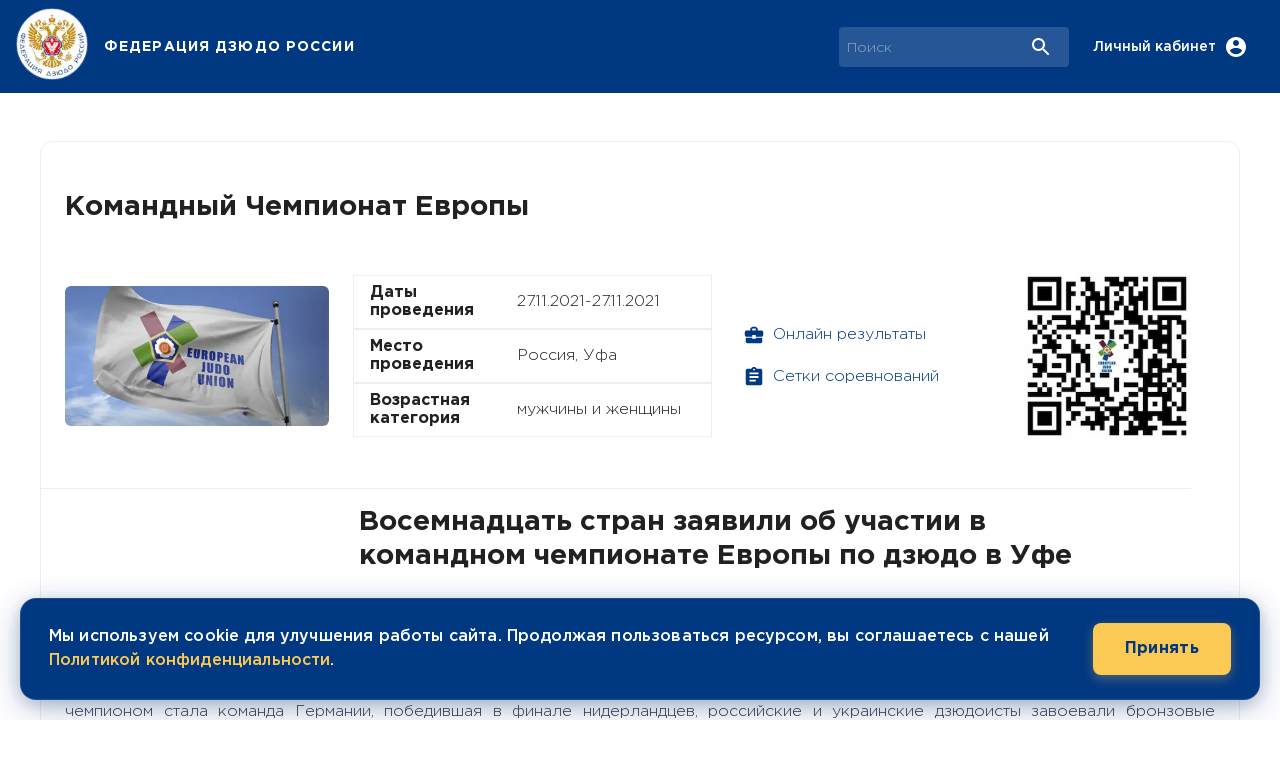

--- FILE ---
content_type: text/html; charset=utf-8
request_url: https://judo.ru/news/9976
body_size: 12742
content:
<!DOCTYPE html><html lang="en"><head><meta charSet="utf-8"/><meta name="viewport" content="initial-scale=1, width=device-width"/><meta property="og:type" content="website"/><meta property="og:locale" content="ru_RU"/><title>Восемнадцать стран заявили об участии в командном чемпионате Европы по дзюдо в Уфе</title><meta name="robots" content="index,follow"/><meta name="description" content="Восемнадцать стран заявили об участии в командном чемпионате Европы по дзюдо в Уфе 02.11.2021"/><meta property="og:title" content="Восемнадцать стран заявили об участии в командном чемпионате Европы по дзюдо в Уфе"/><meta property="og:description" content="Восемнадцать стран заявили об участии в командном чемпионате Европы по дзюдо в Уфе 02.11.2021"/><meta property="og:url" content="https://judo.ru/news/9976"/><meta property="og:image" content="https://judo.ru/storage/section77/49476c358a692ed9617b85bf4efb9135.jpg"/><meta property="og:image:alt" content="Восемнадцать стран заявили об участии в командном чемпионате Европы по дзюдо в Уфе"/><meta property="og:image:width" content="800"/><meta property="og:image:height" content="450"/><link rel="canonical" href="https://judo.ru/news/9976"/><meta name="next-head-count" content="15"/><meta name="theme-color" content="#003882"/><link rel="shortcut icon" href="/favicon.ico"/><link rel="apple-touch-icon" sizes="180x180" href="/apple-touch-icon-a.png"/><link rel="icon" type="image/png" sizes="32x32" href="/favicon-32x32a.png"/><link rel="icon" type="image/png" sizes="16x16" href="/favicon-16x16a.png"/><link rel="manifest" href="/site.webmanifest"/><link rel="mask-icon" href="/safari-pinned-tab.svg" color="#5bbad5"/><meta name="msapplication-TileColor" content="#2b5797"/><meta name="theme-color" content="#ffffff"/><link rel="stylesheet" data-href="https://fonts.googleapis.com/css?family=Roboto:300,400,500,700&amp;display=swap"/><style data-emotion="css-global 0"></style><style data-emotion="css-global 1f4ice3">html{-webkit-font-smoothing:antialiased;-moz-osx-font-smoothing:grayscale;box-sizing:border-box;-webkit-text-size-adjust:100%;}*,*::before,*::after{box-sizing:inherit;}strong,b{font-weight:700;}body{margin:0;color:rgba(0, 0, 0, 0.87);font-size:16px;font-weight:normal;line-height:118%;font-family:GothamPro,Roboto;background-color:#fff;}@media print{body{background-color:#fff;}}body::backdrop{background-color:#fff;}@font-face{font-family:'GothamPro';font-style:normal;font-display:swap;font-weight:400;src:local('GothamPro'),local('GothamPro'),url(/fonts/GothamPro.woff) format('woff');unicodeRange:U+0000-00FF,U+0131,U+0152-0153,U+02BB-02BC,U+02C6,U+02DA,U+02DC,U+2000-206F,U+2074,U+20AC,U+2122,U+2191,U+2193,U+2212,U+2215,U+FEFF;}@font-face{font-family:'GothamPro';font-style:normal;font-display:swap;font-weight:bold;src:local('GothamPro-Bold'),local('GothamPro-Bold'),url(/fonts/GothamPro-Bold.woff) format('woff');unicodeRange:U+0000-00FF,U+0131,U+0152-0153,U+02BB-02BC,U+02C6,U+02DA,U+02DC,U+2000-206F,U+2074,U+20AC,U+2122,U+2191,U+2193,U+2212,U+2215,U+FEFF;}@font-face{font-family:'GothamPro';font-style:normal;font-display:swap;font-weight:600;src:local('GothamPro-Medium'),local('GothamPro-Medium'),url(/fonts/GothamPro-Medium.woff) format('woff');unicodeRange:U+0000-00FF,U+0131,U+0152-0153,U+02BB-02BC,U+02C6,U+02DA,U+02DC,U+2000-206F,U+2074,U+20AC,U+2122,U+2191,U+2193,U+2212,U+2215,U+FEFF;}@font-face{font-family:'GothamPro';font-style:normal;font-display:swap;font-weight:light;src:local('GothamPro-Light'),local('GothamPro-Light'),url(/fonts/GothamPro-Light.woff) format('woff');unicodeRange:U+0000-00FF,U+0131,U+0152-0153,U+02BB-02BC,U+02C6,U+02DA,U+02DC,U+2000-206F,U+2074,U+20AC,U+2122,U+2191,U+2193,U+2212,U+2215,U+FEFF;}</style><style data-emotion="css 1kqe73u 5c5240 1w89tcb 1ofqig9 92ksox jma0kd do8zh7 4g6ai3 1m876pz 70qvj9 1cmgfvf 4xc8ti 1yo0obs vubbuv xlirui l07zbo 1scxy6o 1rijzr 6k8fz8 1e54vvi xwe4o5 1qm1lh 11fgnla fyfqjg 1g2vvo6 uqn16q 7cuywu nuy2m8 1m5ztv3 19nmtu3 xe09hy 1fcb2os pqtjp5 x1r6cj 6saad9 434fmz 6xugel 1gwhalr m0mc01 19vy1eh b5x8ma 1p4iu3t 126gt5n 1ei4o9o 1uk1gs8 ui4mua 1k92ysj 4h4u53 1dzqkis jfgvmn 1l9sd42 5tkk7k eeqpv0 1xpx7rf 5waoth imfled 1gec8wu 1q5wxpk 1tjhgui x2ksaf tuxzvu 16d9pxn 1btdcdw 1cbj44v difwwu 1nvlpb4 1tgf6ih 1a17xmu 1j4e62w">.css-1kqe73u{background-color:#fff;color:rgba(0, 0, 0, 0.87);-webkit-transition:box-shadow 300ms cubic-bezier(0.4, 0, 0.2, 1) 0ms;transition:box-shadow 300ms cubic-bezier(0.4, 0, 0.2, 1) 0ms;box-shadow:0px 2px 4px -1px rgba(0,0,0,0.2),0px 4px 5px 0px rgba(0,0,0,0.14),0px 1px 10px 0px rgba(0,0,0,0.12);display:-webkit-box;display:-webkit-flex;display:-ms-flexbox;display:flex;-webkit-flex-direction:column;-ms-flex-direction:column;flex-direction:column;width:100%;box-sizing:border-box;-webkit-flex-shrink:0;-ms-flex-negative:0;flex-shrink:0;position:fixed;z-index:1100;top:0;left:auto;right:0;background-color:#003882;color:#fff;}@media print{.css-1kqe73u{position:absolute;}}@media (min-width:0px){.css-1kqe73u{position:-webkit-sticky;position:sticky;}}@media (min-width:1200px){.css-1kqe73u{position:static;}}.css-5c5240{width:100%;margin-left:auto;box-sizing:border-box;margin-right:auto;display:block;padding-left:16px;padding-right:16px;}@media (min-width:600px){.css-5c5240{padding-left:24px;padding-right:24px;}}@media (min-width:1800px){.css-5c5240{max-width:1800px;}}.css-1w89tcb{position:relative;display:-webkit-box;display:-webkit-flex;display:-ms-flexbox;display:flex;-webkit-align-items:center;-webkit-box-align:center;-ms-flex-align:center;align-items:center;min-height:56px;-webkit-box-pack:justify;-webkit-justify-content:space-between;justify-content:space-between;-webkit-box-pack:justify;-webkit-justify-content:space-between;justify-content:space-between;}@media (min-width:0px) and (orientation: landscape){.css-1w89tcb{min-height:48px;}}@media (min-width:600px){.css-1w89tcb{min-height:64px;}}@media all{.css-1w89tcb{min-height:93px;}}.css-1ofqig9{display:-webkit-box;display:-webkit-flex;display:-ms-flexbox;display:flex;-webkit-flex-direction:column;-ms-flex-direction:column;flex-direction:column;width:100%;}.css-92ksox{display:-webkit-box;display:-webkit-flex;display:-ms-flexbox;display:flex;-webkit-box-pack:justify;-webkit-justify-content:space-between;justify-content:space-between;-webkit-align-items:center;-webkit-box-align:center;-ms-flex-align:center;align-items:center;gap:10px;}.css-jma0kd{display:-webkit-box;display:-webkit-flex;display:-ms-flexbox;display:flex;-webkit-align-items:center;-webkit-box-align:center;-ms-flex-align:center;align-items:center;-webkit-flex-shrink:0;-ms-flex-negative:0;flex-shrink:0;}.css-do8zh7{cursor:pointer;display:-webkit-box;display:-webkit-flex;display:-ms-flexbox;display:flex;-webkit-align-items:center;-webkit-box-align:center;-ms-flex-align:center;align-items:center;-webkit-box-pack:center;-ms-flex-pack:center;-webkit-justify-content:center;justify-content:center;padding:8px;margin-left:-16px;}.css-4g6ai3{cursor:pointer;}.css-1m876pz{margin:0;font-family:GothamPro,Roboto;font-weight:500;font-size:1.25rem;line-height:1.6;overflow:hidden;text-overflow:ellipsis;white-space:nowrap;margin-left:16px;font-size:14px;font-weight:700;letter-spacing:0.07rem;cursor:pointer;}@media (min-width:0px){.css-1m876pz{display:none;}}@media (min-width:600px){.css-1m876pz{display:-webkit-box;display:-webkit-flex;display:-ms-flexbox;display:flex;}}.css-70qvj9{display:-webkit-box;display:-webkit-flex;display:-ms-flexbox;display:flex;-webkit-align-items:center;-webkit-box-align:center;-ms-flex-align:center;align-items:center;}.css-1cmgfvf{display:-webkit-box;display:-webkit-flex;display:-ms-flexbox;display:flex;-webkit-box-flex:0;-webkit-flex-grow:0;-ms-flex-positive:0;flex-grow:0;}.css-4xc8ti{position:relative;border-radius:4px;background-color:rgba(255, 255, 255, 0.15);margin-right:16px;margin-left:0;width:100%;max-width:400px;}.css-4xc8ti:hover{background-color:rgba(255, 255, 255, 0.25);}@media (min-width:900px){.css-4xc8ti{margin-left:24px;width:auto;}}.css-1yo0obs{padding:0px 16px;height:100%;position:absolute;right:0;pointer-events:none;display:-webkit-box;display:-webkit-flex;display:-ms-flexbox;display:flex;-webkit-align-items:center;-webkit-box-align:center;-ms-flex-align:center;align-items:center;-webkit-box-pack:center;-ms-flex-pack:center;-webkit-justify-content:center;justify-content:center;}.css-vubbuv{-webkit-user-select:none;-moz-user-select:none;-ms-user-select:none;user-select:none;width:1em;height:1em;display:inline-block;fill:currentColor;-webkit-flex-shrink:0;-ms-flex-negative:0;flex-shrink:0;-webkit-transition:fill 200ms cubic-bezier(0.4, 0, 0.2, 1) 0ms;transition:fill 200ms cubic-bezier(0.4, 0, 0.2, 1) 0ms;font-size:1.5rem;}@media (min-width:0px){.css-xlirui{width:100%;}}@media (min-width:900px){.css-xlirui{width:230px;}}.css-l07zbo{display:-webkit-inline-box;display:-webkit-inline-flex;display:-ms-inline-flexbox;display:inline-flex;-webkit-align-items:center;-webkit-box-align:center;-ms-flex-align:center;align-items:center;-webkit-box-pack:center;-ms-flex-pack:center;-webkit-justify-content:center;justify-content:center;position:relative;box-sizing:border-box;-webkit-tap-highlight-color:transparent;background-color:transparent;outline:0;border:0;margin:0;border-radius:0;padding:0;cursor:pointer;-webkit-user-select:none;-moz-user-select:none;-ms-user-select:none;user-select:none;vertical-align:middle;-moz-appearance:none;-webkit-appearance:none;-webkit-text-decoration:none;text-decoration:none;color:inherit;text-align:center;-webkit-flex:0 0 auto;-ms-flex:0 0 auto;flex:0 0 auto;font-size:1.5rem;padding:8px;border-radius:50%;overflow:visible;color:rgba(0, 0, 0, 0.54);-webkit-transition:background-color 150ms cubic-bezier(0.4, 0, 0.2, 1) 0ms;transition:background-color 150ms cubic-bezier(0.4, 0, 0.2, 1) 0ms;color:#ffffff;}.css-l07zbo::-moz-focus-inner{border-style:none;}.css-l07zbo.Mui-disabled{pointer-events:none;cursor:default;}@media print{.css-l07zbo{-webkit-print-color-adjust:exact;color-adjust:exact;}}.css-l07zbo:hover{background-color:rgba(0, 0, 0, 0.04);}@media (hover: none){.css-l07zbo:hover{background-color:transparent;}}.css-l07zbo:hover{background-color:rgba(255, 255, 255, 0.04);}@media (hover: none){.css-l07zbo:hover{background-color:transparent;}}.css-l07zbo.Mui-disabled{background-color:transparent;color:rgba(0, 0, 0, 0.26);}.css-1scxy6o{margin:0;font-size:16px;font-weight:normal;line-height:118%;font-family:GothamPro,Roboto;font-size:14px;font-weight:600;margin-right:8px;}@media (min-width:0px){.css-1scxy6o{display:none;}}@media (min-width:900px){.css-1scxy6o{display:block;}}.css-1rijzr{display:-webkit-inline-box;display:-webkit-inline-flex;display:-ms-inline-flexbox;display:inline-flex;-webkit-align-items:center;-webkit-box-align:center;-ms-flex-align:center;align-items:center;-webkit-box-pack:center;-ms-flex-pack:center;-webkit-justify-content:center;justify-content:center;position:relative;box-sizing:border-box;-webkit-tap-highlight-color:transparent;background-color:transparent;outline:0;border:0;margin:0;border-radius:0;padding:0;cursor:pointer;-webkit-user-select:none;-moz-user-select:none;-ms-user-select:none;user-select:none;vertical-align:middle;-moz-appearance:none;-webkit-appearance:none;-webkit-text-decoration:none;text-decoration:none;color:inherit;text-align:center;-webkit-flex:0 0 auto;-ms-flex:0 0 auto;flex:0 0 auto;font-size:1.5rem;padding:8px;border-radius:50%;overflow:visible;color:rgba(0, 0, 0, 0.54);-webkit-transition:background-color 150ms cubic-bezier(0.4, 0, 0.2, 1) 0ms;transition:background-color 150ms cubic-bezier(0.4, 0, 0.2, 1) 0ms;color:#ffffff;}.css-1rijzr::-moz-focus-inner{border-style:none;}.css-1rijzr.Mui-disabled{pointer-events:none;cursor:default;}@media print{.css-1rijzr{-webkit-print-color-adjust:exact;color-adjust:exact;}}.css-1rijzr:hover{background-color:rgba(0, 0, 0, 0.04);}@media (hover: none){.css-1rijzr:hover{background-color:transparent;}}.css-1rijzr:hover{background-color:rgba(255, 255, 255, 0.04);}@media (hover: none){.css-1rijzr:hover{background-color:transparent;}}.css-1rijzr.Mui-disabled{background-color:transparent;color:rgba(0, 0, 0, 0.26);}@media (min-width:1200px){.css-1rijzr{display:none;}}@media (min-width:0px){.css-6k8fz8{display:none;}}@media (min-width:1200px){.css-6k8fz8{display:block;}}.css-1e54vvi{display:-webkit-box;display:-webkit-flex;display:-ms-flexbox;display:flex;width:100%;-webkit-box-pack:center;-ms-flex-pack:center;-webkit-justify-content:center;justify-content:center;}.css-xwe4o5{width:100%;margin-left:auto;box-sizing:border-box;margin-right:auto;display:block;padding-left:16px;padding-right:16px;padding-top:48px;padding-bottom:48px;background-color:#fff;border-radius:12px;border:1px solid #eee;}@media (min-width:600px){.css-xwe4o5{padding-left:24px;padding-right:24px;}}@media (min-width:1200px){.css-xwe4o5{max-width:1200px;}}.css-1qm1lh{margin-bottom:16px;}.css-11fgnla{margin:0;font-size:28px;font-weight:bold;line-height:34px;font-family:GothamPro,Roboto;}.css-fyfqjg{box-sizing:border-box;display:-webkit-box;display:-webkit-flex;display:-ms-flexbox;display:flex;-webkit-box-flex-wrap:wrap;-webkit-flex-wrap:wrap;-ms-flex-wrap:wrap;flex-wrap:wrap;width:100%;-webkit-flex-direction:row;-ms-flex-direction:row;flex-direction:row;margin-top:-24px;width:calc(100% + 24px);margin-left:-24px;border-bottom:1px solid #eee;width:100%!important;padding-bottom:24px;}.css-fyfqjg>.MuiGrid-item{padding-top:24px;}.css-fyfqjg>.MuiGrid-item{padding-left:24px;}.css-1g2vvo6{box-sizing:border-box;margin:0;-webkit-flex-direction:row;-ms-flex-direction:row;flex-direction:row;-webkit-flex-basis:100%;-ms-flex-preferred-size:100%;flex-basis:100%;-webkit-box-flex:0;-webkit-flex-grow:0;-ms-flex-positive:0;flex-grow:0;max-width:100%;position:relative;height:240px;display:-webkit-box;display:-webkit-flex;display:-ms-flexbox;display:flex;-webkit-align-items:center;-webkit-box-align:center;-ms-flex-align:center;align-items:center;}@media (min-width:600px){.css-1g2vvo6{-webkit-flex-basis:100%;-ms-flex-preferred-size:100%;flex-basis:100%;-webkit-box-flex:0;-webkit-flex-grow:0;-ms-flex-positive:0;flex-grow:0;max-width:100%;}}@media (min-width:900px){.css-1g2vvo6{-webkit-flex-basis:33.333333%;-ms-flex-preferred-size:33.333333%;flex-basis:33.333333%;-webkit-box-flex:0;-webkit-flex-grow:0;-ms-flex-positive:0;flex-grow:0;max-width:33.333333%;}}@media (min-width:1200px){.css-1g2vvo6{-webkit-flex-basis:25%;-ms-flex-preferred-size:25%;flex-basis:25%;-webkit-box-flex:0;-webkit-flex-grow:0;-ms-flex-positive:0;flex-grow:0;max-width:25%;}}@media (min-width:1800px){.css-1g2vvo6{-webkit-flex-basis:25%;-ms-flex-preferred-size:25%;flex-basis:25%;-webkit-box-flex:0;-webkit-flex-grow:0;-ms-flex-positive:0;flex-grow:0;max-width:25%;}}.css-uqn16q{position:relative;overflow:hidden;width:100%;height:100%;padding:0;border-radius:6px;aspect-ratio:16/9;max-height:140px;}.css-7cuywu{box-sizing:border-box;margin:0;-webkit-flex-direction:row;-ms-flex-direction:row;flex-direction:row;-webkit-flex-basis:100%;-ms-flex-preferred-size:100%;flex-basis:100%;-webkit-box-flex:0;-webkit-flex-grow:0;-ms-flex-positive:0;flex-grow:0;max-width:100%;display:-webkit-box;display:-webkit-flex;display:-ms-flexbox;display:flex;}@media (min-width:600px){.css-7cuywu{-webkit-flex-basis:100%;-ms-flex-preferred-size:100%;flex-basis:100%;-webkit-box-flex:0;-webkit-flex-grow:0;-ms-flex-positive:0;flex-grow:0;max-width:100%;}}@media (min-width:900px){.css-7cuywu{-webkit-flex-basis:66.666667%;-ms-flex-preferred-size:66.666667%;flex-basis:66.666667%;-webkit-box-flex:0;-webkit-flex-grow:0;-ms-flex-positive:0;flex-grow:0;max-width:66.666667%;}}@media (min-width:1200px){.css-7cuywu{-webkit-flex-basis:33.333333%;-ms-flex-preferred-size:33.333333%;flex-basis:33.333333%;-webkit-box-flex:0;-webkit-flex-grow:0;-ms-flex-positive:0;flex-grow:0;max-width:33.333333%;}}@media (min-width:1800px){.css-7cuywu{-webkit-flex-basis:33.333333%;-ms-flex-preferred-size:33.333333%;flex-basis:33.333333%;-webkit-box-flex:0;-webkit-flex-grow:0;-ms-flex-positive:0;flex-grow:0;max-width:33.333333%;}}.css-nuy2m8{display:-webkit-box;display:-webkit-flex;display:-ms-flexbox;display:flex;-webkit-flex-direction:column;-ms-flex-direction:column;flex-direction:column;-webkit-flex-direction:column;-ms-flex-direction:column;flex-direction:column;-webkit-box-pack:center;-ms-flex-pack:center;-webkit-justify-content:center;justify-content:center;}.css-1m5ztv3{box-sizing:border-box;display:-webkit-box;display:-webkit-flex;display:-ms-flexbox;display:flex;-webkit-box-flex-wrap:wrap;-webkit-flex-wrap:wrap;-ms-flex-wrap:wrap;flex-wrap:wrap;width:100%;-webkit-flex-direction:row;-ms-flex-direction:row;flex-direction:row;-webkit-flex-direction:row;-ms-flex-direction:row;flex-direction:row;-webkit-align-items:center;-webkit-box-align:center;-ms-flex-align:center;align-items:center;-webkit-box-pack:justify;-webkit-justify-content:space-between;justify-content:space-between;padding:8px 16px;border:1px solid #eee;}.css-19nmtu3{box-sizing:border-box;margin:0;-webkit-flex-direction:row;-ms-flex-direction:row;flex-direction:row;-webkit-flex-basis:41.666667%;-ms-flex-preferred-size:41.666667%;flex-basis:41.666667%;-webkit-box-flex:0;-webkit-flex-grow:0;-ms-flex-positive:0;flex-grow:0;max-width:41.666667%;}@media (min-width:600px){.css-19nmtu3{-webkit-flex-basis:41.666667%;-ms-flex-preferred-size:41.666667%;flex-basis:41.666667%;-webkit-box-flex:0;-webkit-flex-grow:0;-ms-flex-positive:0;flex-grow:0;max-width:41.666667%;}}@media (min-width:900px){.css-19nmtu3{-webkit-flex-basis:41.666667%;-ms-flex-preferred-size:41.666667%;flex-basis:41.666667%;-webkit-box-flex:0;-webkit-flex-grow:0;-ms-flex-positive:0;flex-grow:0;max-width:41.666667%;}}@media (min-width:1200px){.css-19nmtu3{-webkit-flex-basis:41.666667%;-ms-flex-preferred-size:41.666667%;flex-basis:41.666667%;-webkit-box-flex:0;-webkit-flex-grow:0;-ms-flex-positive:0;flex-grow:0;max-width:41.666667%;}}@media (min-width:1800px){.css-19nmtu3{-webkit-flex-basis:41.666667%;-ms-flex-preferred-size:41.666667%;flex-basis:41.666667%;-webkit-box-flex:0;-webkit-flex-grow:0;-ms-flex-positive:0;flex-grow:0;max-width:41.666667%;}}.css-xe09hy{margin:0;font-size:16px;font-weight:bold;line-height:118%;font-family:GothamPro,Roboto;}.css-1fcb2os{box-sizing:border-box;margin:0;-webkit-flex-direction:row;-ms-flex-direction:row;flex-direction:row;-webkit-flex-basis:58.333333%;-ms-flex-preferred-size:58.333333%;flex-basis:58.333333%;-webkit-box-flex:0;-webkit-flex-grow:0;-ms-flex-positive:0;flex-grow:0;max-width:58.333333%;}@media (min-width:600px){.css-1fcb2os{-webkit-flex-basis:58.333333%;-ms-flex-preferred-size:58.333333%;flex-basis:58.333333%;-webkit-box-flex:0;-webkit-flex-grow:0;-ms-flex-positive:0;flex-grow:0;max-width:58.333333%;}}@media (min-width:900px){.css-1fcb2os{-webkit-flex-basis:58.333333%;-ms-flex-preferred-size:58.333333%;flex-basis:58.333333%;-webkit-box-flex:0;-webkit-flex-grow:0;-ms-flex-positive:0;flex-grow:0;max-width:58.333333%;}}@media (min-width:1200px){.css-1fcb2os{-webkit-flex-basis:58.333333%;-ms-flex-preferred-size:58.333333%;flex-basis:58.333333%;-webkit-box-flex:0;-webkit-flex-grow:0;-ms-flex-positive:0;flex-grow:0;max-width:58.333333%;}}@media (min-width:1800px){.css-1fcb2os{-webkit-flex-basis:58.333333%;-ms-flex-preferred-size:58.333333%;flex-basis:58.333333%;-webkit-box-flex:0;-webkit-flex-grow:0;-ms-flex-positive:0;flex-grow:0;max-width:58.333333%;}}.css-pqtjp5{margin:0;font-size:16px;font-weight:normal;line-height:118%;font-family:GothamPro,Roboto;margin-left:12px;}.css-x1r6cj{box-sizing:border-box;margin:0;-webkit-flex-direction:row;-ms-flex-direction:row;flex-direction:row;-webkit-flex-basis:100%;-ms-flex-preferred-size:100%;flex-basis:100%;-webkit-box-flex:0;-webkit-flex-grow:0;-ms-flex-positive:0;flex-grow:0;max-width:100%;display:-webkit-box;display:-webkit-flex;display:-ms-flexbox;display:flex;-webkit-align-items:center;-webkit-box-align:center;-ms-flex-align:center;align-items:center;}@media (min-width:600px){.css-x1r6cj{-webkit-flex-basis:100%;-ms-flex-preferred-size:100%;flex-basis:100%;-webkit-box-flex:0;-webkit-flex-grow:0;-ms-flex-positive:0;flex-grow:0;max-width:100%;}}@media (min-width:900px){.css-x1r6cj{-webkit-flex-basis:50%;-ms-flex-preferred-size:50%;flex-basis:50%;-webkit-box-flex:0;-webkit-flex-grow:0;-ms-flex-positive:0;flex-grow:0;max-width:50%;}}@media (min-width:1200px){.css-x1r6cj{-webkit-flex-basis:25%;-ms-flex-preferred-size:25%;flex-basis:25%;-webkit-box-flex:0;-webkit-flex-grow:0;-ms-flex-positive:0;flex-grow:0;max-width:25%;}}@media (min-width:1800px){.css-x1r6cj{-webkit-flex-basis:25%;-ms-flex-preferred-size:25%;flex-basis:25%;-webkit-box-flex:0;-webkit-flex-grow:0;-ms-flex-positive:0;flex-grow:0;max-width:25%;}}.css-6saad9{display:-webkit-box;display:-webkit-flex;display:-ms-flexbox;display:flex;-webkit-flex-direction:column;-ms-flex-direction:column;flex-direction:column;-webkit-flex-direction:column;-ms-flex-direction:column;flex-direction:column;-webkit-align-items:flex-start;-webkit-box-align:flex-start;-ms-flex-align:flex-start;align-items:flex-start;}.css-6saad9>:not(style)+:not(style){margin:0;margin-top:4px;}.css-434fmz{display:-webkit-inline-box;display:-webkit-inline-flex;display:-ms-inline-flexbox;display:inline-flex;-webkit-align-items:center;-webkit-box-align:center;-ms-flex-align:center;align-items:center;-webkit-box-pack:center;-ms-flex-pack:center;-webkit-justify-content:center;justify-content:center;position:relative;box-sizing:border-box;-webkit-tap-highlight-color:transparent;background-color:transparent;outline:0;border:0;margin:0;border-radius:0;padding:0;cursor:pointer;-webkit-user-select:none;-moz-user-select:none;-ms-user-select:none;user-select:none;vertical-align:middle;-moz-appearance:none;-webkit-appearance:none;-webkit-text-decoration:none;text-decoration:none;color:inherit;font-family:GothamPro,Roboto;font-weight:500;font-size:0.875rem;line-height:1.75;text-transform:uppercase;min-width:64px;padding:6px 8px;border-radius:4px;-webkit-transition:background-color 250ms cubic-bezier(0.4, 0, 0.2, 1) 0ms,box-shadow 250ms cubic-bezier(0.4, 0, 0.2, 1) 0ms,border-color 250ms cubic-bezier(0.4, 0, 0.2, 1) 0ms,color 250ms cubic-bezier(0.4, 0, 0.2, 1) 0ms;transition:background-color 250ms cubic-bezier(0.4, 0, 0.2, 1) 0ms,box-shadow 250ms cubic-bezier(0.4, 0, 0.2, 1) 0ms,border-color 250ms cubic-bezier(0.4, 0, 0.2, 1) 0ms,color 250ms cubic-bezier(0.4, 0, 0.2, 1) 0ms;color:#003882;letter-spacing:normal;text-transform:none;}.css-434fmz::-moz-focus-inner{border-style:none;}.css-434fmz.Mui-disabled{pointer-events:none;cursor:default;}@media print{.css-434fmz{-webkit-print-color-adjust:exact;color-adjust:exact;}}.css-434fmz:hover{-webkit-text-decoration:none;text-decoration:none;background-color:rgba(0, 56, 130, 0.04);}@media (hover: none){.css-434fmz:hover{background-color:transparent;}}.css-434fmz.Mui-disabled{color:rgba(0, 0, 0, 0.26);}.css-6xugel{display:inherit;margin-right:8px;margin-left:-4px;}.css-6xugel>*:nth-of-type(1){font-size:20px;}.css-1gwhalr{margin:0;font-size:16px;font-weight:normal;line-height:118%;font-family:GothamPro,Roboto;}.css-m0mc01{box-sizing:border-box;margin:0;-webkit-flex-direction:row;-ms-flex-direction:row;flex-direction:row;-webkit-flex-basis:100%;-ms-flex-preferred-size:100%;flex-basis:100%;-webkit-box-flex:0;-webkit-flex-grow:0;-ms-flex-positive:0;flex-grow:0;max-width:100%;display:-webkit-box;display:-webkit-flex;display:-ms-flexbox;display:flex;-webkit-align-items:center;-webkit-box-align:center;-ms-flex-align:center;align-items:center;}@media (min-width:600px){.css-m0mc01{-webkit-flex-basis:100%;-ms-flex-preferred-size:100%;flex-basis:100%;-webkit-box-flex:0;-webkit-flex-grow:0;-ms-flex-positive:0;flex-grow:0;max-width:100%;}}@media (min-width:900px){.css-m0mc01{-webkit-flex-basis:50%;-ms-flex-preferred-size:50%;flex-basis:50%;-webkit-box-flex:0;-webkit-flex-grow:0;-ms-flex-positive:0;flex-grow:0;max-width:50%;}}@media (min-width:1200px){.css-m0mc01{-webkit-flex-basis:16.666667%;-ms-flex-preferred-size:16.666667%;flex-basis:16.666667%;-webkit-box-flex:0;-webkit-flex-grow:0;-ms-flex-positive:0;flex-grow:0;max-width:16.666667%;}}@media (min-width:1800px){.css-m0mc01{-webkit-flex-basis:16.666667%;-ms-flex-preferred-size:16.666667%;flex-basis:16.666667%;-webkit-box-flex:0;-webkit-flex-grow:0;-ms-flex-positive:0;flex-grow:0;max-width:16.666667%;}}.css-19vy1eh{display:-webkit-box;display:-webkit-flex;display:-ms-flexbox;display:flex;-webkit-flex-direction:column;-ms-flex-direction:column;flex-direction:column;-webkit-flex-direction:column;-ms-flex-direction:column;flex-direction:column;height:100%;}.css-19vy1eh>:not(style)+:not(style){margin:0;margin-top:24px;}.css-b5x8ma{box-sizing:border-box;display:-webkit-box;display:-webkit-flex;display:-ms-flexbox;display:flex;-webkit-box-flex-wrap:wrap;-webkit-flex-wrap:wrap;-ms-flex-wrap:wrap;flex-wrap:wrap;width:100%;-webkit-flex-direction:row;-ms-flex-direction:row;flex-direction:row;margin-top:-24px;width:calc(100% + 24px);margin-left:-24px;-webkit-align-items:center;-webkit-box-align:center;-ms-flex-align:center;align-items:center;}.css-b5x8ma>.MuiGrid-item{padding-top:24px;}.css-b5x8ma>.MuiGrid-item{padding-left:24px;}.css-1p4iu3t{box-sizing:border-box;margin:0;-webkit-flex-direction:row;-ms-flex-direction:row;flex-direction:row;-webkit-flex-basis:100%;-ms-flex-preferred-size:100%;flex-basis:100%;-webkit-box-flex:0;-webkit-flex-grow:0;-ms-flex-positive:0;flex-grow:0;max-width:100%;}@media (min-width:600px){.css-1p4iu3t{-webkit-flex-basis:100%;-ms-flex-preferred-size:100%;flex-basis:100%;-webkit-box-flex:0;-webkit-flex-grow:0;-ms-flex-positive:0;flex-grow:0;max-width:100%;}}@media (min-width:900px){.css-1p4iu3t{-webkit-flex-basis:33.333333%;-ms-flex-preferred-size:33.333333%;flex-basis:33.333333%;-webkit-box-flex:0;-webkit-flex-grow:0;-ms-flex-positive:0;flex-grow:0;max-width:33.333333%;}}@media (min-width:1200px){.css-1p4iu3t{-webkit-flex-basis:25%;-ms-flex-preferred-size:25%;flex-basis:25%;-webkit-box-flex:0;-webkit-flex-grow:0;-ms-flex-positive:0;flex-grow:0;max-width:25%;}}@media (min-width:1800px){.css-1p4iu3t{-webkit-flex-basis:25%;-ms-flex-preferred-size:25%;flex-basis:25%;-webkit-box-flex:0;-webkit-flex-grow:0;-ms-flex-positive:0;flex-grow:0;max-width:25%;}}.css-126gt5n{position:relative;height:auto;width:100%;aspect-ratio:16/9;border-radius:12px;overflow:hidden;}.css-1ei4o9o{box-sizing:border-box;margin:0;-webkit-flex-direction:row;-ms-flex-direction:row;flex-direction:row;-webkit-flex-basis:100%;-ms-flex-preferred-size:100%;flex-basis:100%;-webkit-box-flex:0;-webkit-flex-grow:0;-ms-flex-positive:0;flex-grow:0;max-width:100%;}@media (min-width:600px){.css-1ei4o9o{-webkit-flex-basis:100%;-ms-flex-preferred-size:100%;flex-basis:100%;-webkit-box-flex:0;-webkit-flex-grow:0;-ms-flex-positive:0;flex-grow:0;max-width:100%;}}@media (min-width:900px){.css-1ei4o9o{-webkit-flex-basis:50%;-ms-flex-preferred-size:50%;flex-basis:50%;-webkit-box-flex:0;-webkit-flex-grow:0;-ms-flex-positive:0;flex-grow:0;max-width:50%;}}@media (min-width:1200px){.css-1ei4o9o{-webkit-flex-basis:66.666667%;-ms-flex-preferred-size:66.666667%;flex-basis:66.666667%;-webkit-box-flex:0;-webkit-flex-grow:0;-ms-flex-positive:0;flex-grow:0;max-width:66.666667%;}}@media (min-width:1800px){.css-1ei4o9o{-webkit-flex-basis:66.666667%;-ms-flex-preferred-size:66.666667%;flex-basis:66.666667%;-webkit-box-flex:0;-webkit-flex-grow:0;-ms-flex-positive:0;flex-grow:0;max-width:66.666667%;}}.css-1uk1gs8{margin:0;}.css-ui4mua{margin:0;margin-top:0!important;margin-bottom:50px!important;font-weight:600;}.css-1k92ysj{box-sizing:border-box;display:-webkit-box;display:-webkit-flex;display:-ms-flexbox;display:flex;-webkit-box-flex-wrap:wrap;-webkit-flex-wrap:wrap;-ms-flex-wrap:wrap;flex-wrap:wrap;width:100%;-webkit-flex-direction:row;-ms-flex-direction:row;flex-direction:row;margin-top:-16px;width:calc(100% + 16px);margin-left:-16px;max-width:100%;display:-webkit-box;display:-webkit-flex;display:-ms-flexbox;display:flex;-webkit-flex-direction:column;-ms-flex-direction:column;flex-direction:column;gap:15px;}.css-1k92ysj>.MuiGrid-item{padding-top:16px;}.css-1k92ysj>.MuiGrid-item{padding-left:16px;}.css-4h4u53{display:-webkit-inline-box;display:-webkit-inline-flex;display:-ms-inline-flexbox;display:inline-flex;-webkit-align-items:center;-webkit-box-align:center;-ms-flex-align:center;align-items:center;-webkit-box-pack:center;-ms-flex-pack:center;-webkit-justify-content:center;justify-content:center;position:relative;box-sizing:border-box;-webkit-tap-highlight-color:transparent;background-color:transparent;outline:0;border:0;margin:0;border-radius:0;padding:0;cursor:pointer;-webkit-user-select:none;-moz-user-select:none;-ms-user-select:none;user-select:none;vertical-align:middle;-moz-appearance:none;-webkit-appearance:none;-webkit-text-decoration:none;text-decoration:none;color:inherit;font-family:GothamPro,Roboto;font-weight:500;font-size:0.875rem;line-height:1.75;text-transform:uppercase;min-width:64px;padding:6px 8px;border-radius:4px;-webkit-transition:background-color 250ms cubic-bezier(0.4, 0, 0.2, 1) 0ms,box-shadow 250ms cubic-bezier(0.4, 0, 0.2, 1) 0ms,border-color 250ms cubic-bezier(0.4, 0, 0.2, 1) 0ms,color 250ms cubic-bezier(0.4, 0, 0.2, 1) 0ms;transition:background-color 250ms cubic-bezier(0.4, 0, 0.2, 1) 0ms,box-shadow 250ms cubic-bezier(0.4, 0, 0.2, 1) 0ms,border-color 250ms cubic-bezier(0.4, 0, 0.2, 1) 0ms,color 250ms cubic-bezier(0.4, 0, 0.2, 1) 0ms;color:#003882;letter-spacing:normal;text-transform:none;margin-top:24px;}.css-4h4u53::-moz-focus-inner{border-style:none;}.css-4h4u53.Mui-disabled{pointer-events:none;cursor:default;}@media print{.css-4h4u53{-webkit-print-color-adjust:exact;color-adjust:exact;}}.css-4h4u53:hover{-webkit-text-decoration:none;text-decoration:none;background-color:rgba(0, 56, 130, 0.04);}@media (hover: none){.css-4h4u53:hover{background-color:transparent;}}.css-4h4u53.Mui-disabled{color:rgba(0, 0, 0, 0.26);}.css-1dzqkis{background-color:#003882;height:100%;color:#fff;margin-top:48px;padding-bottom:24px!important;}.css-jfgvmn{box-sizing:border-box;display:-webkit-box;display:-webkit-flex;display:-ms-flexbox;display:flex;-webkit-box-flex-wrap:wrap;-webkit-flex-wrap:wrap;-ms-flex-wrap:wrap;flex-wrap:wrap;width:100%;-webkit-flex-direction:row;-ms-flex-direction:row;flex-direction:row;margin-top:-40px;width:calc(100% + 40px);margin-left:-40px;width:100%!important;}.css-jfgvmn>.MuiGrid-item{padding-top:40px;}.css-jfgvmn>.MuiGrid-item{padding-left:40px;}.css-1l9sd42{box-sizing:border-box;margin:0;-webkit-flex-direction:row;-ms-flex-direction:row;flex-direction:row;-webkit-flex-basis:100%;-ms-flex-preferred-size:100%;flex-basis:100%;-webkit-box-flex:0;-webkit-flex-grow:0;-ms-flex-positive:0;flex-grow:0;max-width:100%;}@media (min-width:600px){.css-1l9sd42{-webkit-flex-basis:100%;-ms-flex-preferred-size:100%;flex-basis:100%;-webkit-box-flex:0;-webkit-flex-grow:0;-ms-flex-positive:0;flex-grow:0;max-width:100%;}}@media (min-width:900px){.css-1l9sd42{-webkit-flex-basis:50%;-ms-flex-preferred-size:50%;flex-basis:50%;-webkit-box-flex:0;-webkit-flex-grow:0;-ms-flex-positive:0;flex-grow:0;max-width:50%;}}@media (min-width:1200px){.css-1l9sd42{-webkit-flex-basis:25%;-ms-flex-preferred-size:25%;flex-basis:25%;-webkit-box-flex:0;-webkit-flex-grow:0;-ms-flex-positive:0;flex-grow:0;max-width:25%;}}@media (min-width:1800px){.css-1l9sd42{-webkit-flex-basis:25%;-ms-flex-preferred-size:25%;flex-basis:25%;-webkit-box-flex:0;-webkit-flex-grow:0;-ms-flex-positive:0;flex-grow:0;max-width:25%;}}.css-5tkk7k{display:-webkit-box;display:-webkit-flex;display:-ms-flexbox;display:flex;-webkit-flex-direction:column;-ms-flex-direction:column;flex-direction:column;max-width:297px;}.css-eeqpv0{display:-webkit-box;display:-webkit-flex;display:-ms-flexbox;display:flex;-webkit-align-items:bottom;-webkit-box-align:bottom;-ms-flex-align:bottom;align-items:bottom;height:54px;margin-bottom:14px;}.css-1xpx7rf{margin:0;font-size:14px;font-weight:normal;line-height:118%;font-family:GothamPro,Roboto;font-weight:900;margin-left:1px;width:75%;}.css-5waoth{margin:0;font-size:14px;font-weight:normal;line-height:118%;font-family:GothamPro,Roboto;}@media (min-width:0px){.css-5waoth{margin-bottom:0;}}@media (min-width:900px){.css-5waoth{margin-bottom:23px;}}.css-imfled{margin:0;font-size:14px;font-weight:normal;line-height:118%;font-family:GothamPro,Roboto;font-weight:900;}@media (min-width:0px){.css-imfled{display:none;}}@media (min-width:900px){.css-imfled{display:-webkit-box;display:-webkit-flex;display:-ms-flexbox;display:flex;}}.css-1gec8wu{margin:0;font-size:14px;font-weight:normal;line-height:118%;font-family:GothamPro,Roboto;font-weight:900;}@media (min-width:0px){.css-1gec8wu{margin-bottom:0;margin-top:0;}}@media (min-width:900px){.css-1gec8wu{margin-bottom:23px;margin-top:34px;}}.css-1q5wxpk{margin:0;font-size:14px;font-weight:normal;line-height:118%;font-family:GothamPro,Roboto;}@media (min-width:0px){.css-1q5wxpk{margin-top:23px;}}@media (min-width:900px){.css-1q5wxpk{margin-top:0px;}}.css-1tjhgui{margin:0;color:#003882;-webkit-text-decoration:none;text-decoration:none;}.css-1tjhgui:hover{-webkit-text-decoration:underline;text-decoration:underline;}.css-x2ksaf{margin:0;font-size:14px;font-weight:normal;line-height:118%;font-family:GothamPro,Roboto;font-weight:900;}@media (min-width:0px){.css-x2ksaf{margin-bottom:0;margin-top:0px;}}@media (min-width:900px){.css-x2ksaf{margin-bottom:23px;margin-top:34px;}}.css-tuxzvu{box-sizing:border-box;display:-webkit-box;display:-webkit-flex;display:-ms-flexbox;display:flex;-webkit-box-flex-wrap:wrap;-webkit-flex-wrap:wrap;-ms-flex-wrap:wrap;flex-wrap:wrap;width:100%;-webkit-flex-direction:row;-ms-flex-direction:row;flex-direction:row;margin-top:-8px;width:calc(100% + 8px);margin-left:-8px;}.css-tuxzvu>.MuiGrid-item{padding-top:8px;}.css-tuxzvu>.MuiGrid-item{padding-left:8px;}.css-16d9pxn{box-sizing:border-box;margin:0;-webkit-flex-direction:row;-ms-flex-direction:row;flex-direction:row;-webkit-flex-basis:33.333333%;-ms-flex-preferred-size:33.333333%;flex-basis:33.333333%;-webkit-box-flex:0;-webkit-flex-grow:0;-ms-flex-positive:0;flex-grow:0;max-width:33.333333%;}@media (min-width:600px){.css-16d9pxn{-webkit-flex-basis:33.333333%;-ms-flex-preferred-size:33.333333%;flex-basis:33.333333%;-webkit-box-flex:0;-webkit-flex-grow:0;-ms-flex-positive:0;flex-grow:0;max-width:33.333333%;}}@media (min-width:900px){.css-16d9pxn{-webkit-flex-basis:33.333333%;-ms-flex-preferred-size:33.333333%;flex-basis:33.333333%;-webkit-box-flex:0;-webkit-flex-grow:0;-ms-flex-positive:0;flex-grow:0;max-width:33.333333%;}}@media (min-width:1200px){.css-16d9pxn{-webkit-flex-basis:33.333333%;-ms-flex-preferred-size:33.333333%;flex-basis:33.333333%;-webkit-box-flex:0;-webkit-flex-grow:0;-ms-flex-positive:0;flex-grow:0;max-width:33.333333%;}}@media (min-width:1800px){.css-16d9pxn{-webkit-flex-basis:33.333333%;-ms-flex-preferred-size:33.333333%;flex-basis:33.333333%;-webkit-box-flex:0;-webkit-flex-grow:0;-ms-flex-positive:0;flex-grow:0;max-width:33.333333%;}}.css-1btdcdw{margin:0;font-size:14px;font-weight:normal;line-height:118%;font-family:GothamPro,Roboto;}.css-1cbj44v{box-sizing:border-box;margin:0;-webkit-flex-direction:row;-ms-flex-direction:row;flex-direction:row;-webkit-flex-basis:66.666667%;-ms-flex-preferred-size:66.666667%;flex-basis:66.666667%;-webkit-box-flex:0;-webkit-flex-grow:0;-ms-flex-positive:0;flex-grow:0;max-width:66.666667%;}@media (min-width:600px){.css-1cbj44v{-webkit-flex-basis:66.666667%;-ms-flex-preferred-size:66.666667%;flex-basis:66.666667%;-webkit-box-flex:0;-webkit-flex-grow:0;-ms-flex-positive:0;flex-grow:0;max-width:66.666667%;}}@media (min-width:900px){.css-1cbj44v{-webkit-flex-basis:66.666667%;-ms-flex-preferred-size:66.666667%;flex-basis:66.666667%;-webkit-box-flex:0;-webkit-flex-grow:0;-ms-flex-positive:0;flex-grow:0;max-width:66.666667%;}}@media (min-width:1200px){.css-1cbj44v{-webkit-flex-basis:66.666667%;-ms-flex-preferred-size:66.666667%;flex-basis:66.666667%;-webkit-box-flex:0;-webkit-flex-grow:0;-ms-flex-positive:0;flex-grow:0;max-width:66.666667%;}}@media (min-width:1800px){.css-1cbj44v{-webkit-flex-basis:66.666667%;-ms-flex-preferred-size:66.666667%;flex-basis:66.666667%;-webkit-box-flex:0;-webkit-flex-grow:0;-ms-flex-positive:0;flex-grow:0;max-width:66.666667%;}}.css-difwwu{margin:0;font-size:14px;font-weight:normal;line-height:118%;font-family:GothamPro,Roboto;}@media (min-width:0px){.css-difwwu{margin-top:0;}}@media (min-width:900px){.css-difwwu{margin-top:46px;}}.css-1nvlpb4{display:-webkit-box;display:-webkit-flex;display:-ms-flexbox;display:flex;-webkit-box-pack:center;-ms-flex-pack:center;-webkit-justify-content:center;justify-content:center;sx:flex-start;-webkit-flex-direction:column;-ms-flex-direction:column;flex-direction:column;}@media (min-width:900px){.css-1nvlpb4{-webkit-align-items:center;-webkit-box-align:center;-ms-flex-align:center;align-items:center;}}.css-1tgf6ih{display:-webkit-box;display:-webkit-flex;display:-ms-flexbox;display:flex;-webkit-box-pack:justify;-webkit-justify-content:space-between;justify-content:space-between;-webkit-align-items:center;-webkit-box-align:center;-ms-flex-align:center;align-items:center;width:200px;margin-top:20px;}.css-1a17xmu{box-sizing:border-box;margin:0;-webkit-flex-direction:row;-ms-flex-direction:row;flex-direction:row;-webkit-flex-basis:100%;-ms-flex-preferred-size:100%;flex-basis:100%;-webkit-box-flex:0;-webkit-flex-grow:0;-ms-flex-positive:0;flex-grow:0;max-width:100%;}@media (min-width:600px){.css-1a17xmu{-webkit-flex-basis:100%;-ms-flex-preferred-size:100%;flex-basis:100%;-webkit-box-flex:0;-webkit-flex-grow:0;-ms-flex-positive:0;flex-grow:0;max-width:100%;}}@media (min-width:900px){.css-1a17xmu{-webkit-flex-basis:100%;-ms-flex-preferred-size:100%;flex-basis:100%;-webkit-box-flex:0;-webkit-flex-grow:0;-ms-flex-positive:0;flex-grow:0;max-width:100%;}}@media (min-width:1200px){.css-1a17xmu{-webkit-flex-basis:100%;-ms-flex-preferred-size:100%;flex-basis:100%;-webkit-box-flex:0;-webkit-flex-grow:0;-ms-flex-positive:0;flex-grow:0;max-width:100%;}}@media (min-width:1800px){.css-1a17xmu{-webkit-flex-basis:100%;-ms-flex-preferred-size:100%;flex-basis:100%;-webkit-box-flex:0;-webkit-flex-grow:0;-ms-flex-positive:0;flex-grow:0;max-width:100%;}}@media (min-width:0px){.css-1a17xmu{display:-webkit-box;display:-webkit-flex;display:-ms-flexbox;display:flex;}}@media (min-width:900px){.css-1a17xmu{display:none;}}.css-1j4e62w{margin:0;font-size:14px;font-weight:normal;line-height:118%;font-family:GothamPro,Roboto;font-weight:900;}</style><meta name="next-font-preconnect"/><link rel="preload" href="/_next/static/css/3af1cfaeffe34919.css" as="style"/><link rel="stylesheet" href="/_next/static/css/3af1cfaeffe34919.css" data-n-g=""/><noscript data-n-css=""></noscript><script defer="" nomodule="" src="/_next/static/chunks/polyfills-5cd94c89d3acac5f.js"></script><script src="/_next/static/chunks/webpack-309fbebe2073f18c.js" defer=""></script><script src="/_next/static/chunks/framework-9cf46cf0fe8d1146.js" defer=""></script><script src="/_next/static/chunks/main-12680c14f9d2770a.js" defer=""></script><script src="/_next/static/chunks/pages/_app-09ee2c9bf56ae435.js" defer=""></script><script src="/_next/static/chunks/2403-8f9106f6b0f18456.js" defer=""></script><script src="/_next/static/chunks/4201-3bf394e05303d988.js" defer=""></script><script src="/_next/static/chunks/5935-9b8f6f2adfc6ac54.js" defer=""></script><script src="/_next/static/chunks/7631-44614439479dc4e0.js" defer=""></script><script src="/_next/static/chunks/4863-0829977f883803f8.js" defer=""></script><script src="/_next/static/chunks/pages/news/%5Bpost_id%5D-3bd57505b271e794.js" defer=""></script><script src="/_next/static/t9RW2MX1bsRU3H8bQX5uF/_buildManifest.js" defer=""></script><script src="/_next/static/t9RW2MX1bsRU3H8bQX5uF/_ssgManifest.js" defer=""></script><script src="/_next/static/t9RW2MX1bsRU3H8bQX5uF/_middlewareManifest.js" defer=""></script></head><body><div id="__next"><style data-emotion="css-global 1f4ice3">html{-webkit-font-smoothing:antialiased;-moz-osx-font-smoothing:grayscale;box-sizing:border-box;-webkit-text-size-adjust:100%;}*,*::before,*::after{box-sizing:inherit;}strong,b{font-weight:700;}body{margin:0;color:rgba(0, 0, 0, 0.87);font-size:16px;font-weight:normal;line-height:118%;font-family:GothamPro,Roboto;background-color:#fff;}@media print{body{background-color:#fff;}}body::backdrop{background-color:#fff;}@font-face{font-family:'GothamPro';font-style:normal;font-display:swap;font-weight:400;src:local('GothamPro'),local('GothamPro'),url(/fonts/GothamPro.woff) format('woff');unicodeRange:U+0000-00FF,U+0131,U+0152-0153,U+02BB-02BC,U+02C6,U+02DA,U+02DC,U+2000-206F,U+2074,U+20AC,U+2122,U+2191,U+2193,U+2212,U+2215,U+FEFF;}@font-face{font-family:'GothamPro';font-style:normal;font-display:swap;font-weight:bold;src:local('GothamPro-Bold'),local('GothamPro-Bold'),url(/fonts/GothamPro-Bold.woff) format('woff');unicodeRange:U+0000-00FF,U+0131,U+0152-0153,U+02BB-02BC,U+02C6,U+02DA,U+02DC,U+2000-206F,U+2074,U+20AC,U+2122,U+2191,U+2193,U+2212,U+2215,U+FEFF;}@font-face{font-family:'GothamPro';font-style:normal;font-display:swap;font-weight:600;src:local('GothamPro-Medium'),local('GothamPro-Medium'),url(/fonts/GothamPro-Medium.woff) format('woff');unicodeRange:U+0000-00FF,U+0131,U+0152-0153,U+02BB-02BC,U+02C6,U+02DA,U+02DC,U+2000-206F,U+2074,U+20AC,U+2122,U+2191,U+2193,U+2212,U+2215,U+FEFF;}@font-face{font-family:'GothamPro';font-style:normal;font-display:swap;font-weight:light;src:local('GothamPro-Light'),local('GothamPro-Light'),url(/fonts/GothamPro-Light.woff) format('woff');unicodeRange:U+0000-00FF,U+0131,U+0152-0153,U+02BB-02BC,U+02C6,U+02DA,U+02DC,U+2000-206F,U+2074,U+20AC,U+2122,U+2191,U+2193,U+2212,U+2215,U+FEFF;}</style><header class="MuiPaper-root MuiPaper-elevation MuiPaper-elevation4 MuiAppBar-root MuiAppBar-colorPrimary MuiAppBar-positionFixed mui-fixed css-1kqe73u"><div class="MuiContainer-root MuiContainer-maxWidthXl css-5c5240"><div class="MuiToolbar-root MuiToolbar-regular css-1w89tcb"><div class="MuiBox-root css-1ofqig9"><div class="MuiBox-root css-92ksox"><div class="MuiBox-root css-jma0kd"><div class="MuiBox-root css-do8zh7"><div class="MuiBox-root css-4g6ai3"><span style="box-sizing:border-box;display:inline-block;overflow:hidden;width:initial;height:initial;background:none;opacity:1;border:0;margin:0;padding:0;position:relative;max-width:100%"><span style="box-sizing:border-box;display:block;width:initial;height:initial;background:none;opacity:1;border:0;margin:0;padding:0;max-width:100%"><img style="display:block;max-width:100%;width:initial;height:initial;background:none;opacity:1;border:0;margin:0;padding:0" alt="" aria-hidden="true" src="data:image/svg+xml,%3csvg%20xmlns=%27http://www.w3.org/2000/svg%27%20version=%271.1%27%20width=%2772%27%20height=%2772%27/%3e"/></span><img src="[data-uri]" decoding="async" data-nimg="intrinsic" style="position:absolute;top:0;left:0;bottom:0;right:0;box-sizing:border-box;padding:0;border:none;margin:auto;display:block;width:0;height:0;min-width:100%;max-width:100%;min-height:100%;max-height:100%"/><noscript><img srcSet="/_next/image?url=%2Flogo2025-2.png&amp;w=96&amp;q=75 1x, /_next/image?url=%2Flogo2025-2.png&amp;w=256&amp;q=75 2x" src="/_next/image?url=%2Flogo2025-2.png&amp;w=256&amp;q=75" decoding="async" data-nimg="intrinsic" style="position:absolute;top:0;left:0;bottom:0;right:0;box-sizing:border-box;padding:0;border:none;margin:auto;display:block;width:0;height:0;min-width:100%;max-width:100%;min-height:100%;max-height:100%" loading="lazy"/></noscript></span></div><div class="MuiTypography-root MuiTypography-h6 MuiTypography-noWrap css-1m876pz">ФЕДЕРАЦИЯ ДЗЮДО РОССИИ</div></div></div><div class="MuiBox-root css-70qvj9"><div class="MuiBox-root css-1cmgfvf"><div class="css-4xc8ti"><div class="css-1yo0obs"><svg class="MuiSvgIcon-root MuiSvgIcon-fontSizeMedium css-vubbuv" focusable="false" aria-hidden="true" viewBox="0 0 24 24" data-testid="SearchIcon"><path d="M15.5 14h-.79l-.28-.27C15.41 12.59 16 11.11 16 9.5 16 5.91 13.09 3 9.5 3S3 5.91 3 9.5 5.91 16 9.5 16c1.61 0 3.09-.59 4.23-1.57l.27.28v.79l5 4.99L20.49 19l-4.99-5zm-6 0C7.01 14 5 11.99 5 9.5S7.01 5 9.5 5 14 7.01 14 9.5 11.99 14 9.5 14z"></path></svg></div><div class="MuiBox-root css-xlirui"><div></div></div></div><a class="MuiButtonBase-root MuiIconButton-root MuiIconButton-colorWhite MuiIconButton-sizeMedium css-l07zbo" tabindex="0" href="https://judo.lsport.net/"><p class="MuiTypography-root MuiTypography-body1 css-1scxy6o">Личный кабинет</p><svg class="MuiSvgIcon-root MuiSvgIcon-fontSizeMedium css-vubbuv" focusable="false" aria-hidden="true" viewBox="0 0 24 24" data-testid="AccountCircleIcon"><path d="M12 2C6.48 2 2 6.48 2 12s4.48 10 10 10 10-4.48 10-10S17.52 2 12 2zm0 3c1.66 0 3 1.34 3 3s-1.34 3-3 3-3-1.34-3-3 1.34-3 3-3zm0 14.2c-2.5 0-4.71-1.28-6-3.22.03-1.99 4-3.08 6-3.08 1.99 0 5.97 1.09 6 3.08-1.29 1.94-3.5 3.22-6 3.22z"></path></svg></a></div><button class="MuiButtonBase-root MuiIconButton-root MuiIconButton-colorWhite MuiIconButton-sizeMedium css-1rijzr" tabindex="0" type="button"><svg class="MuiSvgIcon-root MuiSvgIcon-fontSizeMedium css-vubbuv" focusable="false" aria-hidden="true" viewBox="0 0 24 24" data-testid="MenuIcon"><path d="M3 18h18v-2H3v2zm0-5h18v-2H3v2zm0-7v2h18V6H3z"></path></svg></button></div></div><div class="MuiBox-root css-6k8fz8"><div class="MuiBox-root css-1e54vvi"></div></div></div></div></div></header><div class="baseWrapper"><div class="MuiContainer-root MuiContainer-maxWidthXl css-5c5240"></div><div class="MuiContainer-root MuiContainer-maxWidthLg css-xwe4o5"><div class="eventInfoBlock--desktop MuiBox-root css-1qm1lh"><h2 class="MuiTypography-root MuiTypography-h2 eventNameInPost css-11fgnla" tag="h3">Командный Чемпионат Европы</h2><div class="MuiGrid-root MuiGrid-container MuiGrid-spacing-xs-3 css-fyfqjg"><div class="MuiGrid-root MuiGrid-item MuiGrid-grid-xs-12 MuiGrid-grid-md-4 MuiGrid-grid-lg-3 css-1g2vvo6"><div class="MuiBox-root css-uqn16q"><span style="box-sizing:border-box;display:block;overflow:hidden;width:initial;height:initial;background:none;opacity:1;border:0;margin:0;padding:0;position:absolute;top:0;left:0;bottom:0;right:0"><img src="[data-uri]" decoding="async" data-nimg="fill" style="position:absolute;top:0;left:0;bottom:0;right:0;box-sizing:border-box;padding:0;border:none;margin:auto;display:block;width:0;height:0;min-width:100%;max-width:100%;min-height:100%;max-height:100%;object-fit:cover"/><noscript><img sizes="100vw" srcSet="/_next/image?url=https%3A%2F%2Fjudo.ru%2Fstorage%2Feju2018flag.jpg&amp;w=640&amp;q=75 640w, /_next/image?url=https%3A%2F%2Fjudo.ru%2Fstorage%2Feju2018flag.jpg&amp;w=750&amp;q=75 750w, /_next/image?url=https%3A%2F%2Fjudo.ru%2Fstorage%2Feju2018flag.jpg&amp;w=828&amp;q=75 828w, /_next/image?url=https%3A%2F%2Fjudo.ru%2Fstorage%2Feju2018flag.jpg&amp;w=1080&amp;q=75 1080w, /_next/image?url=https%3A%2F%2Fjudo.ru%2Fstorage%2Feju2018flag.jpg&amp;w=1200&amp;q=75 1200w, /_next/image?url=https%3A%2F%2Fjudo.ru%2Fstorage%2Feju2018flag.jpg&amp;w=1920&amp;q=75 1920w, /_next/image?url=https%3A%2F%2Fjudo.ru%2Fstorage%2Feju2018flag.jpg&amp;w=2048&amp;q=75 2048w, /_next/image?url=https%3A%2F%2Fjudo.ru%2Fstorage%2Feju2018flag.jpg&amp;w=3840&amp;q=75 3840w" src="/_next/image?url=https%3A%2F%2Fjudo.ru%2Fstorage%2Feju2018flag.jpg&amp;w=3840&amp;q=75" decoding="async" data-nimg="fill" style="position:absolute;top:0;left:0;bottom:0;right:0;box-sizing:border-box;padding:0;border:none;margin:auto;display:block;width:0;height:0;min-width:100%;max-width:100%;min-height:100%;max-height:100%;object-fit:cover" loading="lazy"/></noscript></span></div></div><div class="MuiGrid-root MuiGrid-item MuiGrid-grid-xs-12 MuiGrid-grid-md-8 MuiGrid-grid-lg-4 css-7cuywu"><div class="css-nuy2m8"><div class="MuiGrid-root MuiGrid-container css-1m5ztv3"><div class="MuiGrid-root MuiGrid-item MuiGrid-grid-xs-5 css-19nmtu3"><h6 class="MuiTypography-root MuiTypography-subtitle2 css-xe09hy">Даты проведения</h6></div><div class="MuiGrid-root MuiGrid-item MuiGrid-grid-xs-7 css-1fcb2os"><p class="MuiTypography-root MuiTypography-body1 css-pqtjp5">27.11.2021-27.11.2021</p></div></div><div class="MuiGrid-root MuiGrid-container css-1m5ztv3"><div class="MuiGrid-root MuiGrid-item MuiGrid-grid-xs-5 css-19nmtu3"><h6 class="MuiTypography-root MuiTypography-subtitle2 css-xe09hy">Место проведения</h6></div><div class="MuiGrid-root MuiGrid-item MuiGrid-grid-xs-7 css-1fcb2os"><p class="MuiTypography-root MuiTypography-body1 css-pqtjp5">Россия, Уфа</p></div></div><div class="MuiGrid-root MuiGrid-container css-1m5ztv3"><div class="MuiGrid-root MuiGrid-item MuiGrid-grid-xs-5 css-19nmtu3"><h6 class="MuiTypography-root MuiTypography-subtitle2 css-xe09hy">Возрастная категория</h6></div><div class="MuiGrid-root MuiGrid-item MuiGrid-grid-xs-7 css-1fcb2os"><p class="MuiTypography-root MuiTypography-body1 css-pqtjp5">мужчины и женщины</p></div></div></div></div><div class="MuiGrid-root MuiGrid-item MuiGrid-grid-xs-12 MuiGrid-grid-md-6 MuiGrid-grid-lg-3 css-x1r6cj"><div class="css-6saad9"><a class="MuiButton-root MuiButton-text MuiButton-textPrimary MuiButton-sizeMedium MuiButton-textSizeMedium MuiButtonBase-root css-434fmz" tabindex="0" href="https://live.ijf.org/eju_sen_teams2021/brackets" target="_blank"><span class="MuiButton-startIcon MuiButton-iconSizeMedium css-6xugel"><svg class="MuiSvgIcon-root MuiSvgIcon-fontSizeMedium css-vubbuv" focusable="false" aria-hidden="true" viewBox="0 0 24 24" data-testid="BusinessCenterIcon"><path d="M10 16v-1H3.01L3 19c0 1.11.89 2 2 2h14c1.11 0 2-.89 2-2v-4h-7v1h-4zm10-9h-4.01V5l-2-2h-4l-2 2v2H4c-1.1 0-2 .9-2 2v3c0 1.11.89 2 2 2h6v-2h4v2h6c1.1 0 2-.9 2-2V9c0-1.1-.9-2-2-2zm-6 0h-4V5h4v2z"></path></svg></span><p class="MuiTypography-root MuiTypography-body1 css-1gwhalr">Онлайн результаты</p></a><button class="MuiButton-root MuiButton-text MuiButton-textPrimary MuiButton-sizeMedium MuiButton-textSizeMedium MuiButtonBase-root css-434fmz" tabindex="0" type="button" target="_blank"><span class="MuiButton-startIcon MuiButton-iconSizeMedium css-6xugel"><svg class="MuiSvgIcon-root MuiSvgIcon-fontSizeMedium css-vubbuv" focusable="false" aria-hidden="true" viewBox="0 0 24 24" data-testid="AssignmentIcon"><path d="M19 3h-4.18C14.4 1.84 13.3 1 12 1c-1.3 0-2.4.84-2.82 2H5c-1.1 0-2 .9-2 2v14c0 1.1.9 2 2 2h14c1.1 0 2-.9 2-2V5c0-1.1-.9-2-2-2zm-7 0c.55 0 1 .45 1 1s-.45 1-1 1-1-.45-1-1 .45-1 1-1zm2 14H7v-2h7v2zm3-4H7v-2h10v2zm0-4H7V7h10v2z"></path></svg></span><p class="MuiTypography-root MuiTypography-body1 css-1gwhalr">Сетки соревнований</p></button></div></div><div class="MuiGrid-root MuiGrid-item MuiGrid-grid-xs-12 MuiGrid-grid-md-6 MuiGrid-grid-lg-2 css-m0mc01"><span style="box-sizing:border-box;display:inline-block;overflow:hidden;width:initial;height:initial;background:none;opacity:1;border:0;margin:0;padding:0;position:relative;max-width:100%"><span style="box-sizing:border-box;display:block;width:initial;height:initial;background:none;opacity:1;border:0;margin:0;padding:0;max-width:100%"><img style="display:block;max-width:100%;width:initial;height:initial;background:none;opacity:1;border:0;margin:0;padding:0" alt="" aria-hidden="true" src="data:image/svg+xml,%3csvg%20xmlns=%27http://www.w3.org/2000/svg%27%20version=%271.1%27%20width=%27180%27%20height=%27180%27/%3e"/></span><img src="[data-uri]" decoding="async" data-nimg="intrinsic" style="position:absolute;top:0;left:0;bottom:0;right:0;box-sizing:border-box;padding:0;border:none;margin:auto;display:block;width:0;height:0;min-width:100%;max-width:100%;min-height:100%;max-height:100%"/><noscript><img srcSet="/_next/image?url=https%3A%2F%2Fjudo.ru%2Fstorage%2Fsection77%2F97bec79405d69cfb669c9e08fc1fd999.jpg&amp;w=256&amp;q=75 1x, /_next/image?url=https%3A%2F%2Fjudo.ru%2Fstorage%2Fsection77%2F97bec79405d69cfb669c9e08fc1fd999.jpg&amp;w=384&amp;q=75 2x" src="/_next/image?url=https%3A%2F%2Fjudo.ru%2Fstorage%2Fsection77%2F97bec79405d69cfb669c9e08fc1fd999.jpg&amp;w=384&amp;q=75" decoding="async" data-nimg="intrinsic" style="position:absolute;top:0;left:0;bottom:0;right:0;box-sizing:border-box;padding:0;border:none;margin:auto;display:block;width:0;height:0;min-width:100%;max-width:100%;min-height:100%;max-height:100%" loading="lazy"/></noscript></span></div></div></div><div class="css-19vy1eh"><div class="MuiGrid-root MuiGrid-container MuiGrid-spacing-xs-3 css-b5x8ma"><div class="MuiGrid-root MuiGrid-item MuiGrid-grid-xs-12 MuiGrid-grid-md-4 MuiGrid-grid-lg-3 css-1p4iu3t"><div class="MuiBox-root css-126gt5n"><span style="box-sizing:border-box;display:block;overflow:hidden;width:initial;height:initial;background:none;opacity:1;border:0;margin:0;padding:0;position:absolute;top:0;left:0;bottom:0;right:0"><img alt="Изображение новости" src="[data-uri]" decoding="async" data-nimg="fill" style="position:absolute;top:0;left:0;bottom:0;right:0;box-sizing:border-box;padding:0;border:none;margin:auto;display:block;width:0;height:0;min-width:100%;max-width:100%;min-height:100%;max-height:100%;object-fit:contain"/><noscript><img alt="Изображение новости" sizes="100vw" srcSet="/_next/image?url=https%3A%2F%2Fjudo.ru%2Fstorage%2Fsection77%2F49476c358a692ed9617b85bf4efb9135.jpg&amp;w=640&amp;q=90 640w, /_next/image?url=https%3A%2F%2Fjudo.ru%2Fstorage%2Fsection77%2F49476c358a692ed9617b85bf4efb9135.jpg&amp;w=750&amp;q=90 750w, /_next/image?url=https%3A%2F%2Fjudo.ru%2Fstorage%2Fsection77%2F49476c358a692ed9617b85bf4efb9135.jpg&amp;w=828&amp;q=90 828w, /_next/image?url=https%3A%2F%2Fjudo.ru%2Fstorage%2Fsection77%2F49476c358a692ed9617b85bf4efb9135.jpg&amp;w=1080&amp;q=90 1080w, /_next/image?url=https%3A%2F%2Fjudo.ru%2Fstorage%2Fsection77%2F49476c358a692ed9617b85bf4efb9135.jpg&amp;w=1200&amp;q=90 1200w, /_next/image?url=https%3A%2F%2Fjudo.ru%2Fstorage%2Fsection77%2F49476c358a692ed9617b85bf4efb9135.jpg&amp;w=1920&amp;q=90 1920w, /_next/image?url=https%3A%2F%2Fjudo.ru%2Fstorage%2Fsection77%2F49476c358a692ed9617b85bf4efb9135.jpg&amp;w=2048&amp;q=90 2048w, /_next/image?url=https%3A%2F%2Fjudo.ru%2Fstorage%2Fsection77%2F49476c358a692ed9617b85bf4efb9135.jpg&amp;w=3840&amp;q=90 3840w" src="/_next/image?url=https%3A%2F%2Fjudo.ru%2Fstorage%2Fsection77%2F49476c358a692ed9617b85bf4efb9135.jpg&amp;w=3840&amp;q=90" decoding="async" data-nimg="fill" style="position:absolute;top:0;left:0;bottom:0;right:0;box-sizing:border-box;padding:0;border:none;margin:auto;display:block;width:0;height:0;min-width:100%;max-width:100%;min-height:100%;max-height:100%;object-fit:contain" loading="lazy"/></noscript></span></div></div><div class="MuiGrid-root MuiGrid-item MuiGrid-grid-xs-12 MuiGrid-grid-md-6 MuiGrid-grid-lg-8 css-1ei4o9o"><h1 class="MuiTypography-root MuiTypography-h2 css-11fgnla">Восемнадцать стран заявили об участии в командном чемпионате Европы по дзюдо в Уфе</h1></div></div><div class="MuiBox-root css-0"><article class="judo-article"></article></div><span class="MuiTypography-root MuiTypography-b1 css-1uk1gs8"><p>Авторы:</p></span><span class="MuiTypography-root MuiTypography-b1 css-ui4mua">ТАСС</span></div><div class="eventInfoBlock--mobile MuiBox-root css-1qm1lh"><h2 class="MuiTypography-root MuiTypography-h2 eventNameInPost css-11fgnla" tag="h3">Командный Чемпионат Европы</h2><div class="MuiGrid-root MuiGrid-container MuiGrid-spacing-xs-3 css-fyfqjg"><div class="MuiGrid-root MuiGrid-item MuiGrid-grid-xs-12 MuiGrid-grid-md-4 MuiGrid-grid-lg-3 css-1g2vvo6"><div class="MuiBox-root css-uqn16q"><span style="box-sizing:border-box;display:block;overflow:hidden;width:initial;height:initial;background:none;opacity:1;border:0;margin:0;padding:0;position:absolute;top:0;left:0;bottom:0;right:0"><img src="[data-uri]" decoding="async" data-nimg="fill" style="position:absolute;top:0;left:0;bottom:0;right:0;box-sizing:border-box;padding:0;border:none;margin:auto;display:block;width:0;height:0;min-width:100%;max-width:100%;min-height:100%;max-height:100%;object-fit:cover"/><noscript><img sizes="100vw" srcSet="/_next/image?url=https%3A%2F%2Fjudo.ru%2Fstorage%2Feju2018flag.jpg&amp;w=640&amp;q=75 640w, /_next/image?url=https%3A%2F%2Fjudo.ru%2Fstorage%2Feju2018flag.jpg&amp;w=750&amp;q=75 750w, /_next/image?url=https%3A%2F%2Fjudo.ru%2Fstorage%2Feju2018flag.jpg&amp;w=828&amp;q=75 828w, /_next/image?url=https%3A%2F%2Fjudo.ru%2Fstorage%2Feju2018flag.jpg&amp;w=1080&amp;q=75 1080w, /_next/image?url=https%3A%2F%2Fjudo.ru%2Fstorage%2Feju2018flag.jpg&amp;w=1200&amp;q=75 1200w, /_next/image?url=https%3A%2F%2Fjudo.ru%2Fstorage%2Feju2018flag.jpg&amp;w=1920&amp;q=75 1920w, /_next/image?url=https%3A%2F%2Fjudo.ru%2Fstorage%2Feju2018flag.jpg&amp;w=2048&amp;q=75 2048w, /_next/image?url=https%3A%2F%2Fjudo.ru%2Fstorage%2Feju2018flag.jpg&amp;w=3840&amp;q=75 3840w" src="/_next/image?url=https%3A%2F%2Fjudo.ru%2Fstorage%2Feju2018flag.jpg&amp;w=3840&amp;q=75" decoding="async" data-nimg="fill" style="position:absolute;top:0;left:0;bottom:0;right:0;box-sizing:border-box;padding:0;border:none;margin:auto;display:block;width:0;height:0;min-width:100%;max-width:100%;min-height:100%;max-height:100%;object-fit:cover" loading="lazy"/></noscript></span></div></div><div class="MuiGrid-root MuiGrid-item MuiGrid-grid-xs-12 MuiGrid-grid-md-8 MuiGrid-grid-lg-4 css-7cuywu"><div class="css-nuy2m8"><div class="MuiGrid-root MuiGrid-container css-1m5ztv3"><div class="MuiGrid-root MuiGrid-item MuiGrid-grid-xs-5 css-19nmtu3"><h6 class="MuiTypography-root MuiTypography-subtitle2 css-xe09hy">Даты проведения</h6></div><div class="MuiGrid-root MuiGrid-item MuiGrid-grid-xs-7 css-1fcb2os"><p class="MuiTypography-root MuiTypography-body1 css-pqtjp5">27.11.2021-27.11.2021</p></div></div><div class="MuiGrid-root MuiGrid-container css-1m5ztv3"><div class="MuiGrid-root MuiGrid-item MuiGrid-grid-xs-5 css-19nmtu3"><h6 class="MuiTypography-root MuiTypography-subtitle2 css-xe09hy">Место проведения</h6></div><div class="MuiGrid-root MuiGrid-item MuiGrid-grid-xs-7 css-1fcb2os"><p class="MuiTypography-root MuiTypography-body1 css-pqtjp5">Россия, Уфа</p></div></div><div class="MuiGrid-root MuiGrid-container css-1m5ztv3"><div class="MuiGrid-root MuiGrid-item MuiGrid-grid-xs-5 css-19nmtu3"><h6 class="MuiTypography-root MuiTypography-subtitle2 css-xe09hy">Возрастная категория</h6></div><div class="MuiGrid-root MuiGrid-item MuiGrid-grid-xs-7 css-1fcb2os"><p class="MuiTypography-root MuiTypography-body1 css-pqtjp5">мужчины и женщины</p></div></div></div></div><div class="MuiGrid-root MuiGrid-item MuiGrid-grid-xs-12 MuiGrid-grid-md-6 MuiGrid-grid-lg-3 css-x1r6cj"><div class="css-6saad9"><a class="MuiButton-root MuiButton-text MuiButton-textPrimary MuiButton-sizeMedium MuiButton-textSizeMedium MuiButtonBase-root css-434fmz" tabindex="0" href="https://live.ijf.org/eju_sen_teams2021/brackets" target="_blank"><span class="MuiButton-startIcon MuiButton-iconSizeMedium css-6xugel"><svg class="MuiSvgIcon-root MuiSvgIcon-fontSizeMedium css-vubbuv" focusable="false" aria-hidden="true" viewBox="0 0 24 24" data-testid="BusinessCenterIcon"><path d="M10 16v-1H3.01L3 19c0 1.11.89 2 2 2h14c1.11 0 2-.89 2-2v-4h-7v1h-4zm10-9h-4.01V5l-2-2h-4l-2 2v2H4c-1.1 0-2 .9-2 2v3c0 1.11.89 2 2 2h6v-2h4v2h6c1.1 0 2-.9 2-2V9c0-1.1-.9-2-2-2zm-6 0h-4V5h4v2z"></path></svg></span><p class="MuiTypography-root MuiTypography-body1 css-1gwhalr">Онлайн результаты</p></a><button class="MuiButton-root MuiButton-text MuiButton-textPrimary MuiButton-sizeMedium MuiButton-textSizeMedium MuiButtonBase-root css-434fmz" tabindex="0" type="button" target="_blank"><span class="MuiButton-startIcon MuiButton-iconSizeMedium css-6xugel"><svg class="MuiSvgIcon-root MuiSvgIcon-fontSizeMedium css-vubbuv" focusable="false" aria-hidden="true" viewBox="0 0 24 24" data-testid="AssignmentIcon"><path d="M19 3h-4.18C14.4 1.84 13.3 1 12 1c-1.3 0-2.4.84-2.82 2H5c-1.1 0-2 .9-2 2v14c0 1.1.9 2 2 2h14c1.1 0 2-.9 2-2V5c0-1.1-.9-2-2-2zm-7 0c.55 0 1 .45 1 1s-.45 1-1 1-1-.45-1-1 .45-1 1-1zm2 14H7v-2h7v2zm3-4H7v-2h10v2zm0-4H7V7h10v2z"></path></svg></span><p class="MuiTypography-root MuiTypography-body1 css-1gwhalr">Сетки соревнований</p></button></div></div><div class="MuiGrid-root MuiGrid-item MuiGrid-grid-xs-12 MuiGrid-grid-md-6 MuiGrid-grid-lg-2 css-m0mc01"><span style="box-sizing:border-box;display:inline-block;overflow:hidden;width:initial;height:initial;background:none;opacity:1;border:0;margin:0;padding:0;position:relative;max-width:100%"><span style="box-sizing:border-box;display:block;width:initial;height:initial;background:none;opacity:1;border:0;margin:0;padding:0;max-width:100%"><img style="display:block;max-width:100%;width:initial;height:initial;background:none;opacity:1;border:0;margin:0;padding:0" alt="" aria-hidden="true" src="data:image/svg+xml,%3csvg%20xmlns=%27http://www.w3.org/2000/svg%27%20version=%271.1%27%20width=%27180%27%20height=%27180%27/%3e"/></span><img src="[data-uri]" decoding="async" data-nimg="intrinsic" style="position:absolute;top:0;left:0;bottom:0;right:0;box-sizing:border-box;padding:0;border:none;margin:auto;display:block;width:0;height:0;min-width:100%;max-width:100%;min-height:100%;max-height:100%"/><noscript><img srcSet="/_next/image?url=https%3A%2F%2Fjudo.ru%2Fstorage%2Fsection77%2F97bec79405d69cfb669c9e08fc1fd999.jpg&amp;w=256&amp;q=75 1x, /_next/image?url=https%3A%2F%2Fjudo.ru%2Fstorage%2Fsection77%2F97bec79405d69cfb669c9e08fc1fd999.jpg&amp;w=384&amp;q=75 2x" src="/_next/image?url=https%3A%2F%2Fjudo.ru%2Fstorage%2Fsection77%2F97bec79405d69cfb669c9e08fc1fd999.jpg&amp;w=384&amp;q=75" decoding="async" data-nimg="intrinsic" style="position:absolute;top:0;left:0;bottom:0;right:0;box-sizing:border-box;padding:0;border:none;margin:auto;display:block;width:0;height:0;min-width:100%;max-width:100%;min-height:100%;max-height:100%" loading="lazy"/></noscript></span></div></div></div><div class="MuiGrid-root MuiGrid-container MuiGrid-spacing-xs-2 css-1k92ysj"></div><button class="MuiButton-root MuiButton-text MuiButton-textPrimary MuiButton-sizeMedium MuiButton-textSizeMedium MuiButtonBase-root css-4h4u53" tabindex="0" type="button"><span class="MuiButton-startIcon MuiButton-iconSizeMedium css-6xugel"><svg class="MuiSvgIcon-root MuiSvgIcon-fontSizeMedium css-vubbuv" focusable="false" aria-hidden="true" viewBox="0 0 24 24" data-testid="ArrowBackIcon"><path d="M20 11H7.83l5.59-5.59L12 4l-8 8 8 8 1.41-1.41L7.83 13H20v-2z"></path></svg></span>Назад<!-- --></button></div></div><footer><div></div><div class="MuiBox-root css-1dzqkis"><div class="MuiContainer-root MuiContainer-maxWidthXl css-5c5240"><div class="MuiGrid-root MuiGrid-container MuiGrid-spacing-xs-5 css-jfgvmn"><div class="MuiGrid-root MuiGrid-item MuiGrid-grid-xs-12 MuiGrid-grid-md-6 MuiGrid-grid-lg-3 css-1l9sd42"><div class="MuiBox-root css-5tkk7k"><div class="MuiBox-root css-eeqpv0"><div class="MuiBox-root css-do8zh7"><div class="MuiBox-root css-4g6ai3"><span style="box-sizing:border-box;display:inline-block;overflow:hidden;width:initial;height:initial;background:none;opacity:1;border:0;margin:0;padding:0;position:relative;max-width:100%"><span style="box-sizing:border-box;display:block;width:initial;height:initial;background:none;opacity:1;border:0;margin:0;padding:0;max-width:100%"><img style="display:block;max-width:100%;width:initial;height:initial;background:none;opacity:1;border:0;margin:0;padding:0" alt="" aria-hidden="true" src="data:image/svg+xml,%3csvg%20xmlns=%27http://www.w3.org/2000/svg%27%20version=%271.1%27%20width=%2772%27%20height=%2772%27/%3e"/></span><img src="[data-uri]" decoding="async" data-nimg="intrinsic" style="position:absolute;top:0;left:0;bottom:0;right:0;box-sizing:border-box;padding:0;border:none;margin:auto;display:block;width:0;height:0;min-width:100%;max-width:100%;min-height:100%;max-height:100%"/><noscript><img srcSet="/_next/image?url=%2Flogo2025-2.png&amp;w=96&amp;q=75 1x, /_next/image?url=%2Flogo2025-2.png&amp;w=256&amp;q=75 2x" src="/_next/image?url=%2Flogo2025-2.png&amp;w=256&amp;q=75" decoding="async" data-nimg="intrinsic" style="position:absolute;top:0;left:0;bottom:0;right:0;box-sizing:border-box;padding:0;border:none;margin:auto;display:block;width:0;height:0;min-width:100%;max-width:100%;min-height:100%;max-height:100%" loading="lazy"/></noscript></span></div></div><p class="MuiTypography-root MuiTypography-body2 css-1xpx7rf">Общероссийская общественная организация “Федерация дзюдо России”</p></div><p class="MuiTypography-root MuiTypography-body2 css-5waoth">При цитировании материалов ссылка на пресс-службу Федерации дзюдо России и официальный сайт www.judo.ru обязательна.</p><p class="MuiTypography-root MuiTypography-body2 css-imfled">2004-<!-- -->2026<!-- --> © ФЕДЕРАЦИЯ ДЗЮДО РОССИИ<!-- --></p></div></div><div class="MuiGrid-root MuiGrid-item MuiGrid-grid-xs-12 MuiGrid-grid-md-6 MuiGrid-grid-lg-3 css-1l9sd42"><div class="MuiBox-root css-5tkk7k"><div class="MuiBox-root css-eeqpv0"><p class="MuiTypography-root MuiTypography-body2 css-1gec8wu">Адрес</p></div><p class="MuiTypography-root MuiTypography-body2 css-5waoth">г. Москва, Лужнецкая наб., д. 8, Олимпийский комитет России (Федерация дзюдо России, офис 272)                                                       </p><p class="MuiTypography-root MuiTypography-body2 css-1q5wxpk"><a class="MuiTypography-root MuiTypography-inherit MuiLink-root MuiLink-underlineHover css-1tjhgui" target="_blank" style="color:#FFF" href="/storage/section144/3754af13cae2c3a1e9f3f7b0a4462546.pdf"><b>Политика конфиденциальности ФДР</b><br/><br/></a></p></div></div><div class="MuiGrid-root MuiGrid-item MuiGrid-grid-xs-12 MuiGrid-grid-md-6 MuiGrid-grid-lg-3 css-1l9sd42"><div class="MuiBox-root css-5tkk7k"><div class="MuiBox-root css-eeqpv0"><p class="MuiTypography-root MuiTypography-body2 css-x2ksaf">Дирекция ФДР</p></div><div class="MuiGrid-root MuiGrid-container MuiGrid-spacing-xs-1 css-tuxzvu"><div class="MuiGrid-root MuiGrid-item MuiGrid-grid-xs-4 css-16d9pxn"><p class="MuiTypography-root MuiTypography-body2 css-1btdcdw">Email:</p></div><div class="MuiGrid-root MuiGrid-item MuiGrid-grid-xs-8 css-1cbj44v"><a class="footer__link" href="mailto:fdr@judo.ru">fdr@judo.ru</a></div><div class="MuiGrid-root MuiGrid-item MuiGrid-grid-xs-4 css-16d9pxn"><p class="MuiTypography-root MuiTypography-body2 css-1btdcdw">Тел:</p></div><div class="MuiGrid-root MuiGrid-item MuiGrid-grid-xs-8 css-1cbj44v"><a class="footer__link" href="tel:84957305631">(495) 730-56-31</a></div></div><p class="MuiTypography-root MuiTypography-body2 css-difwwu"><br/> <!-- --><br/></p></div></div><div class="MuiGrid-root MuiGrid-item MuiGrid-grid-xs-12 MuiGrid-grid-md-6 MuiGrid-grid-lg-3 css-1l9sd42"><div class="MuiBox-root css-1nvlpb4"><div class="css-4xc8ti"><div class="css-1yo0obs"><svg class="MuiSvgIcon-root MuiSvgIcon-fontSizeMedium css-vubbuv" focusable="false" aria-hidden="true" viewBox="0 0 24 24" data-testid="SearchIcon"><path d="M15.5 14h-.79l-.28-.27C15.41 12.59 16 11.11 16 9.5 16 5.91 13.09 3 9.5 3S3 5.91 3 9.5 5.91 16 9.5 16c1.61 0 3.09-.59 4.23-1.57l.27.28v.79l5 4.99L20.49 19l-4.99-5zm-6 0C7.01 14 5 11.99 5 9.5S7.01 5 9.5 5 14 7.01 14 9.5 11.99 14 9.5 14z"></path></svg></div><div class="MuiBox-root css-xlirui"><div></div></div></div><div class="MuiBox-root css-1tgf6ih"><a href="https://vk.com/rus_judo" class="icon-link" target="_blank"><span style="box-sizing:border-box;display:inline-block;overflow:hidden;width:initial;height:initial;background:none;opacity:1;border:0;margin:0;padding:0;position:relative;max-width:100%"><span style="box-sizing:border-box;display:block;width:initial;height:initial;background:none;opacity:1;border:0;margin:0;padding:0;max-width:100%"><img style="display:block;max-width:100%;width:initial;height:initial;background:none;opacity:1;border:0;margin:0;padding:0" alt="" aria-hidden="true" src="data:image/svg+xml,%3csvg%20xmlns=%27http://www.w3.org/2000/svg%27%20version=%271.1%27%20width=%2724%27%20height=%2724%27/%3e"/></span><img src="[data-uri]" decoding="async" data-nimg="intrinsic" style="position:absolute;top:0;left:0;bottom:0;right:0;box-sizing:border-box;padding:0;border:none;margin:auto;display:block;width:0;height:0;min-width:100%;max-width:100%;min-height:100%;max-height:100%"/><noscript><img srcSet="/social/vk.svg 1x, /social/vk.svg 2x" src="/social/vk.svg" decoding="async" data-nimg="intrinsic" style="position:absolute;top:0;left:0;bottom:0;right:0;box-sizing:border-box;padding:0;border:none;margin:auto;display:block;width:0;height:0;min-width:100%;max-width:100%;min-height:100%;max-height:100%" loading="lazy"/></noscript></span></a><a href="https://t.me/rus_judo" class="icon-link" target="_blank"><span style="box-sizing:border-box;display:inline-block;overflow:hidden;width:initial;height:initial;background:none;opacity:1;border:0;margin:0;padding:0;position:relative;max-width:100%"><span style="box-sizing:border-box;display:block;width:initial;height:initial;background:none;opacity:1;border:0;margin:0;padding:0;max-width:100%"><img style="display:block;max-width:100%;width:initial;height:initial;background:none;opacity:1;border:0;margin:0;padding:0" alt="" aria-hidden="true" src="data:image/svg+xml,%3csvg%20xmlns=%27http://www.w3.org/2000/svg%27%20version=%271.1%27%20width=%2724%27%20height=%2724%27/%3e"/></span><img src="[data-uri]" decoding="async" data-nimg="intrinsic" style="position:absolute;top:0;left:0;bottom:0;right:0;box-sizing:border-box;padding:0;border:none;margin:auto;display:block;width:0;height:0;min-width:100%;max-width:100%;min-height:100%;max-height:100%"/><noscript><img srcSet="/social/telegram.svg 1x, /social/telegram.svg 2x" src="/social/telegram.svg" decoding="async" data-nimg="intrinsic" style="position:absolute;top:0;left:0;bottom:0;right:0;box-sizing:border-box;padding:0;border:none;margin:auto;display:block;width:0;height:0;min-width:100%;max-width:100%;min-height:100%;max-height:100%" loading="lazy"/></noscript></span></a><a href="https://ok.ru/group/61065863626881" class="icon-link" target="_blank"><span style="box-sizing:border-box;display:inline-block;overflow:hidden;width:initial;height:initial;background:none;opacity:1;border:0;margin:0;padding:0;position:relative;max-width:100%"><span style="box-sizing:border-box;display:block;width:initial;height:initial;background:none;opacity:1;border:0;margin:0;padding:0;max-width:100%"><img style="display:block;max-width:100%;width:initial;height:initial;background:none;opacity:1;border:0;margin:0;padding:0" alt="" aria-hidden="true" src="data:image/svg+xml,%3csvg%20xmlns=%27http://www.w3.org/2000/svg%27%20version=%271.1%27%20width=%2724%27%20height=%2724%27/%3e"/></span><img src="[data-uri]" decoding="async" data-nimg="intrinsic" style="position:absolute;top:0;left:0;bottom:0;right:0;box-sizing:border-box;padding:0;border:none;margin:auto;display:block;width:0;height:0;min-width:100%;max-width:100%;min-height:100%;max-height:100%"/><noscript><img srcSet="/social/ok.svg 1x, /social/ok.svg 2x" src="/social/ok.svg" decoding="async" data-nimg="intrinsic" style="position:absolute;top:0;left:0;bottom:0;right:0;box-sizing:border-box;padding:0;border:none;margin:auto;display:block;width:0;height:0;min-width:100%;max-width:100%;min-height:100%;max-height:100%" loading="lazy"/></noscript></span></a><a href="https://www.youtube.com/channel/UCLHCtSqUX_mC1I5FTdSvszQ" class="icon-link" target="_blank"><span style="box-sizing:border-box;display:inline-block;overflow:hidden;width:initial;height:initial;background:none;opacity:1;border:0;margin:0;padding:0;position:relative;max-width:100%"><span style="box-sizing:border-box;display:block;width:initial;height:initial;background:none;opacity:1;border:0;margin:0;padding:0;max-width:100%"><img style="display:block;max-width:100%;width:initial;height:initial;background:none;opacity:1;border:0;margin:0;padding:0" alt="" aria-hidden="true" src="data:image/svg+xml,%3csvg%20xmlns=%27http://www.w3.org/2000/svg%27%20version=%271.1%27%20width=%2724%27%20height=%2724%27/%3e"/></span><img src="[data-uri]" decoding="async" data-nimg="intrinsic" style="position:absolute;top:0;left:0;bottom:0;right:0;box-sizing:border-box;padding:0;border:none;margin:auto;display:block;width:0;height:0;min-width:100%;max-width:100%;min-height:100%;max-height:100%"/><noscript><img srcSet="/social/youtube.svg 1x, /social/youtube.svg 2x" src="/social/youtube.svg" decoding="async" data-nimg="intrinsic" style="position:absolute;top:0;left:0;bottom:0;right:0;box-sizing:border-box;padding:0;border:none;margin:auto;display:block;width:0;height:0;min-width:100%;max-width:100%;min-height:100%;max-height:100%" loading="lazy"/></noscript></span></a><a href="https://rutube.ru/channel/24967149" class="icon-link" target="_blank"><span style="box-sizing:border-box;display:inline-block;overflow:hidden;width:initial;height:initial;background:none;opacity:1;border:0;margin:0;padding:0;position:relative;max-width:100%"><span style="box-sizing:border-box;display:block;width:initial;height:initial;background:none;opacity:1;border:0;margin:0;padding:0;max-width:100%"><img style="display:block;max-width:100%;width:initial;height:initial;background:none;opacity:1;border:0;margin:0;padding:0" alt="" aria-hidden="true" src="data:image/svg+xml,%3csvg%20xmlns=%27http://www.w3.org/2000/svg%27%20version=%271.1%27%20width=%2724%27%20height=%2724%27/%3e"/></span><img src="[data-uri]" decoding="async" data-nimg="intrinsic" style="position:absolute;top:0;left:0;bottom:0;right:0;box-sizing:border-box;padding:0;border:none;margin:auto;display:block;width:0;height:0;min-width:100%;max-width:100%;min-height:100%;max-height:100%"/><noscript><img srcSet="/social/rutube.svg 1x, /social/rutube.svg 2x" src="/social/rutube.svg" decoding="async" data-nimg="intrinsic" style="position:absolute;top:0;left:0;bottom:0;right:0;box-sizing:border-box;padding:0;border:none;margin:auto;display:block;width:0;height:0;min-width:100%;max-width:100%;min-height:100%;max-height:100%" loading="lazy"/></noscript></span></a></div></div></div><div class="MuiGrid-root MuiGrid-item MuiGrid-grid-xs-12 css-1a17xmu"><p class="MuiTypography-root MuiTypography-body2 css-1j4e62w">2004-<!-- -->2026<!-- --> © ФЕДЕРАЦИЯ ДЗЮДО РОССИИ<!-- --></p></div></div></div></div></footer></div><script id="__NEXT_DATA__" type="application/json">{"props":{"pageProps":{"data":[{"id":9976,"partId":"1","name":"Восемнадцать стран заявили об участии в командном чемпионате Европы по дзюдо в Уфе","isVisible":true,"hideLogo":true,"briefTxt":"","fulltextTxt":"\u003cp style=\"text-align: justify;\"\u003eВосемнадцать сборных дзюдоистов подали заявки на участие в чемпионате Европы среди смешанных команд, который пройдет 27 ноября в Уфе. Об этом ТАСС сообщил спортивный директор Федерации дзюдо России Кирилл Денисов.\u003cbr /\u003e\u003cbr /\u003eВпервые командный турнир в смешанном формате проходил в 2018 году в Екатеринбурге, тогда в соревнованиях приняла участие 21 сборная, чемпионом стала команда Германии, победившая в финале нидерландцев, российские и украинские дзюдоисты завоевали бронзовые награды.\u003ci\u003e\u0026quot;Чемпионат Европы среди смешанных команд стал возможен благодаря развитию этой дисциплины и включению ее в программу Олимпийских игр в Токио, где командный турнир стал настоящим украшением соревнований, -\u003c/i\u003e сказал Денисов.\u003ci\u003e - Это престижный турнир, и провести его для Уфы очень престижно. На сегодняшний день заявились уже 18 команд, и это будет настоящее сражение, не проходной турнир\u0026quot;.\u003c/i\u003e\u003cbr /\u003e\u003cbr /\u003e\u003ci\u003e\u0026quot;Сегодня все понимают, что включение \u0026quot;микс-тим\u0026quot; в программу Игр в перспективе может дать возможность завоевания олимпийских наград даже тем спортсменам, которые не смогут добиться наград в личных соревнованиях, ведь для этого нужно иметь в составе четыре из шести необходимых крепких спортсменов. Пример тому - команда Израиля, обыгравшая сборную России на Играх и завоевавшая командную бронзу. Поэтому, уверен, популярность \u0026quot;микс-тим\u0026quot; будет только увеличиваться\u0026quot;.\u003c/i\u003e\u003cbr /\u003e\u003cbr /\u003eДенисов отметил, что для российского дзюдо турнир в Уфе станет приоритетным стартом. \u003ci\u003e\u0026quot;Для нас это приоритетные до конца года соревнования, и мы рассчитываем, что там выступят лидеры - у нас талантливые и сильные ребята, и мы нацелены только на победу\u0026quot;,\u003c/i\u003e - отметил собеседник агентства.\u003cbr /\u003e\u003ci\u003e\u003cbr /\u003e\u0026quot;Соревнования пройдут в \u0026quot;пузыре\u0026quot;, у спортсменов будет только две локации - это гостиница и зал. Каждый из участников пройдет трехфазную систему тестирования. Что касается нашей команды, то она привита на 90 процентов - перед Играми вопрос \u0026quot;прививаться или нет\u0026quot; не стоял, и, думаю, именно поэтому нашей сборной сегодня удается избегать заболевания\u0026quot;, - \u003c/i\u003eзаключил Денисов.\u003cbr /\u003e\u003cbr /\u003e\u0026nbsp;\u003c/p\u003e","siteMode":1,"newsDate":{"date":"2021-11-02 00:00:00.000000","timezone_type":3,"timezone":"Europe/Moscow"},"isSuper":false,"superDate":null,"isHead":true,"imageFile":"section77/49476c358a692ed9617b85bf4efb9135.jpg","oldImageFile":null,"thumbFile":"","tags":null,"autor":"ТАСС","anchor":"https://tass.ru/sport/12821105","videoTop":null,"videoMiddle":null,"videoBottom":null,"commonNewsType":33,"changed":{"date":"2021-11-02 23:16:38.000000","timezone_type":3,"timezone":"Europe/Moscow"},"eventId":"10894","eventName":"Командный Чемпионат Европы","online":"https://live.ijf.org/eju_sen_teams2021/brackets","regulation":"","protocol":"section79/ad057845e6f8e331d55e62bfa55be404.pdf","regulationTime":"","hotelList":"","refereeList":"","bookingOrder":"","transferOrder":"","applicationForm":"","qrCode":"section77/97bec79405d69cfb669c9e08fc1fd999.jpg","ratingWins":null,"ratingWinsClean":null,"ratingWinsIjf":null,"nonEkp":0,"notice":"","dateStart":{"date":"2021-11-27 00:00:00.000000","timezone_type":3,"timezone":"Europe/Moscow"},"dateEnd":{"date":"2021-11-27 00:00:00.000000","timezone_type":3,"timezone":"Europe/Moscow"},"participants":"мужчины и женщины","cityLogoFilename":"eju2018flag.jpg","sprCityName":"Уфа","sprCountryFullName":"Россия","videos":null,"photos":"871","newsResults":"10198"}],"fallback":{"/news_detail/9976":[{"id":9976,"partId":"1","name":"Восемнадцать стран заявили об участии в командном чемпионате Европы по дзюдо в Уфе","isVisible":true,"hideLogo":true,"briefTxt":"","fulltextTxt":"\u003cp style=\"text-align: justify;\"\u003eВосемнадцать сборных дзюдоистов подали заявки на участие в чемпионате Европы среди смешанных команд, который пройдет 27 ноября в Уфе. Об этом ТАСС сообщил спортивный директор Федерации дзюдо России Кирилл Денисов.\u003cbr /\u003e\u003cbr /\u003eВпервые командный турнир в смешанном формате проходил в 2018 году в Екатеринбурге, тогда в соревнованиях приняла участие 21 сборная, чемпионом стала команда Германии, победившая в финале нидерландцев, российские и украинские дзюдоисты завоевали бронзовые награды.\u003ci\u003e\u0026quot;Чемпионат Европы среди смешанных команд стал возможен благодаря развитию этой дисциплины и включению ее в программу Олимпийских игр в Токио, где командный турнир стал настоящим украшением соревнований, -\u003c/i\u003e сказал Денисов.\u003ci\u003e - Это престижный турнир, и провести его для Уфы очень престижно. На сегодняшний день заявились уже 18 команд, и это будет настоящее сражение, не проходной турнир\u0026quot;.\u003c/i\u003e\u003cbr /\u003e\u003cbr /\u003e\u003ci\u003e\u0026quot;Сегодня все понимают, что включение \u0026quot;микс-тим\u0026quot; в программу Игр в перспективе может дать возможность завоевания олимпийских наград даже тем спортсменам, которые не смогут добиться наград в личных соревнованиях, ведь для этого нужно иметь в составе четыре из шести необходимых крепких спортсменов. Пример тому - команда Израиля, обыгравшая сборную России на Играх и завоевавшая командную бронзу. Поэтому, уверен, популярность \u0026quot;микс-тим\u0026quot; будет только увеличиваться\u0026quot;.\u003c/i\u003e\u003cbr /\u003e\u003cbr /\u003eДенисов отметил, что для российского дзюдо турнир в Уфе станет приоритетным стартом. \u003ci\u003e\u0026quot;Для нас это приоритетные до конца года соревнования, и мы рассчитываем, что там выступят лидеры - у нас талантливые и сильные ребята, и мы нацелены только на победу\u0026quot;,\u003c/i\u003e - отметил собеседник агентства.\u003cbr /\u003e\u003ci\u003e\u003cbr /\u003e\u0026quot;Соревнования пройдут в \u0026quot;пузыре\u0026quot;, у спортсменов будет только две локации - это гостиница и зал. Каждый из участников пройдет трехфазную систему тестирования. Что касается нашей команды, то она привита на 90 процентов - перед Играми вопрос \u0026quot;прививаться или нет\u0026quot; не стоял, и, думаю, именно поэтому нашей сборной сегодня удается избегать заболевания\u0026quot;, - \u003c/i\u003eзаключил Денисов.\u003cbr /\u003e\u003cbr /\u003e\u0026nbsp;\u003c/p\u003e","siteMode":1,"newsDate":{"date":"2021-11-02 00:00:00.000000","timezone_type":3,"timezone":"Europe/Moscow"},"isSuper":false,"superDate":null,"isHead":true,"imageFile":"section77/49476c358a692ed9617b85bf4efb9135.jpg","oldImageFile":null,"thumbFile":"","tags":null,"autor":"ТАСС","anchor":"https://tass.ru/sport/12821105","videoTop":null,"videoMiddle":null,"videoBottom":null,"commonNewsType":33,"changed":{"date":"2021-11-02 23:16:38.000000","timezone_type":3,"timezone":"Europe/Moscow"},"eventId":"10894","eventName":"Командный Чемпионат Европы","online":"https://live.ijf.org/eju_sen_teams2021/brackets","regulation":"","protocol":"section79/ad057845e6f8e331d55e62bfa55be404.pdf","regulationTime":"","hotelList":"","refereeList":"","bookingOrder":"","transferOrder":"","applicationForm":"","qrCode":"section77/97bec79405d69cfb669c9e08fc1fd999.jpg","ratingWins":null,"ratingWinsClean":null,"ratingWinsIjf":null,"nonEkp":0,"notice":"","dateStart":{"date":"2021-11-27 00:00:00.000000","timezone_type":3,"timezone":"Europe/Moscow"},"dateEnd":{"date":"2021-11-27 00:00:00.000000","timezone_type":3,"timezone":"Europe/Moscow"},"participants":"мужчины и женщины","cityLogoFilename":"eju2018flag.jpg","sprCityName":"Уфа","sprCountryFullName":"Россия","videos":null,"photos":"871","newsResults":"10198"}]}},"__N_SSP":true},"page":"/news/[post_id]","query":{"post_id":"9976"},"buildId":"t9RW2MX1bsRU3H8bQX5uF","isFallback":false,"gssp":true,"scriptLoader":[]}</script><script type="text/javascript"> (function(m,e,t,r,i,k,a){m[i]=m[i]||function(){(m[i].a=m[i].a||[]).push(arguments)};
   var z = null;m[i].l=1*new Date();
   for (var j = 0; j < document.scripts.length; j++) {if (document.scripts[j].src === r) { return; }}
   k=e.createElement(t),a=e.getElementsByTagName(t)[0],k.async=1,k.src=r,a.parentNode.insertBefore(k,a)})
   (window, document, "script", "https://mc.yandex.ru/metrika/tag.js", "ym");

   ym(24058348, "init", {
        clickmap:true,
        trackLinks:true,
        accurateTrackBounce:true
   });</script><noscript><div><img src="https://mc.yandex.ru/watch/24058348" style="position:absolute;left:-9999px" alt=""/></div></noscript></body></html>

--- FILE ---
content_type: application/javascript; charset=UTF-8
request_url: https://judo.ru/_next/static/chunks/7631-44614439479dc4e0.js
body_size: 2076
content:
"use strict";(self.webpackChunk_N_E=self.webpackChunk_N_E||[]).push([[7631],{77631:function(n,t,i){i.d(t,{Z:function(){return I}});var o=i(85893),r=i(86886),e=i(36822),a=i(26447),l=i(15861),c=i(25675),d=(i(67294),i(96506)),s=i(18462),x=i(41098),v=i(31523),u=i(74721),h=i(42729),j=i(47621),Z=i(81825),g=i(15819),p=i(9001),f=i(18126),m=i(14957),b=i(11163),k=i(11482);function y(n){var t,i,r,e,a,c,y=n.eventData,I=(0,b.useRouter)(),C=null===y||void 0===y||null===(t=y.news)||void 0===t?void 0:t.find((function(n){return 2===n.parent.id})),F=function(n,t){n.nativeEvent.stopImmediatePropagation(),I.push(t)};return(0,o.jsxs)(o.Fragment,{children:[y.notice&&(0,o.jsx)(k.Z,{startIcon:(0,o.jsx)(g.Z,{}),variant:"text",target:"_blank",onClick:function(n){return F(n,"".concat(d.T0,"/").concat(y.notice))},children:(0,o.jsx)(l.Z,{variant:"body1",children:"\u0412\u0410\u0416\u041d\u041e!"})}),y.rules&&(0,o.jsx)(k.Z,{startIcon:(0,o.jsx)(g.Z,{}),variant:"text",href:y.rules,target:"_blank",children:(0,o.jsx)(l.Z,{variant:"body1",children:"\u041f\u0440\u0430\u0432\u0438\u043b\u0430 \u0438 \u0440\u0435\u043a\u043e\u043c\u0435\u043d\u0434\u0430\u0446\u0438\u0438"})}),(null===y||void 0===y||null===(i=y.drawVideo)||void 0===i?void 0:i.length)?(0,o.jsx)(k.Z,{startIcon:(0,o.jsx)(Z.Z,{}),variant:"text",sx:{color:"#FFF",backgroundColor:"#AF0621","&:hover":{backgroundColor:"#D70123"}},onClick:function(n){var t;n.nativeEvent.stopImmediatePropagation(),(null===y||void 0===y||null===(t=y.translationVideo)||void 0===t?void 0:t.length)>0&&I.push(null===y||void 0===y?void 0:y.translationVideo)},children:(0,o.jsx)(l.Z,{variant:"body1",children:"\u0422\u0440\u0430\u043d\u0441\u043b\u044f\u0446\u0438\u044f"})}):null,null,null,y.online&&(0,o.jsx)(k.Z,{startIcon:(0,o.jsx)(s.Z,{}),variant:"text",href:y.online,target:"_blank",children:(0,o.jsx)(l.Z,{variant:"body1",children:"\u041e\u043d\u043b\u0430\u0439\u043d \u0440\u0435\u0437\u0443\u043b\u044c\u0442\u0430\u0442\u044b"})}),(null===y||void 0===y||null===(r=y.drawVideo)||void 0===r?void 0:r.length)?(0,o.jsx)(k.Z,{startIcon:(0,o.jsx)(Z.Z,{}),variant:"text",sx:{color:"#FFF",backgroundColor:"#00265c","&:hover":{backgroundColor:"#004db8"}},onClick:function(n){var t;n.nativeEvent.stopImmediatePropagation(),(null===y||void 0===y||null===(t=y.drawVideo)||void 0===t?void 0:t.length)>0&&I.push(null===y||void 0===y?void 0:y.drawVideo)},children:(0,o.jsx)(l.Z,{variant:"body1",children:"\u041f\u043e\u0440\u044f\u0434\u043e\u043a \u0432\u044b\u0445\u043e\u0434\u0430"})}):null,(null===(e=y.news)||void 0===e?void 0:e.length)>0&&y.news.filter((function(n){return 9===n.id})).length>0&&(0,o.jsx)(k.Z,{startIcon:(0,o.jsx)(u.Z,{}),variant:"text",onClick:function(n){var t;n.nativeEvent.stopImmediatePropagation();var i=null===y||void 0===y||null===(t=y.news)||void 0===t?void 0:t.filter((function(n){return 9===n.id}));(null===i||void 0===i?void 0:i.length)>0&&I.push("/news/".concat(i[0].id))},children:(0,o.jsx)(l.Z,{variant:"body1",children:"\u0420\u0435\u0437\u0443\u043b\u044c\u0442\u0430\u0442\u044b"})}),y.protocol&&(0,o.jsx)(k.Z,{startIcon:(0,o.jsx)(x.Z,{}),variant:"text",target:"_blank",onClick:function(n){return F(n,"".concat(d.T0,"/").concat(y.protocol))},children:(0,o.jsx)(l.Z,{variant:"body1",children:"\u0421\u0435\u0442\u043a\u0438 \u0441\u043e\u0440\u0435\u0432\u043d\u043e\u0432\u0430\u043d\u0438\u0439"})}),y.regulation&&(0,o.jsx)(k.Z,{startIcon:(0,o.jsx)(v.Z,{}),variant:"text",target:"_blank",onClick:function(n){return F(n,"".concat(d.T0,"/").concat(y.regulation))},children:(0,o.jsx)(l.Z,{variant:"body1",children:"\u041f\u043e\u043b\u043e\u0436\u0435\u043d\u0438\u0435"})}),y.inscription&&(0,o.jsx)(k.Z,{startIcon:(0,o.jsx)(g.Z,{}),variant:"text",href:y.inscription,target:"_blank",children:(0,o.jsx)(l.Z,{variant:"body1",children:"\u0417\u0430\u044f\u0432\u043a\u0430 \u043d\u0430 \u0443\u0447\u0430\u0441\u0442\u0438\u0435"})}),y.regulationTime&&(0,o.jsx)(k.Z,{startIcon:(0,o.jsx)(v.Z,{}),variant:"text",target:"_blank",onClick:function(n){return F(n,"".concat(d.T0,"/").concat(y.regulationTime))},children:(0,o.jsx)(l.Z,{variant:"body1",children:"\u0420\u0435\u0433\u043b\u0430\u043c\u0435\u043d\u0442"})}),(null===y||void 0===y||null===(a=y.gallery)||void 0===a?void 0:a.length)?(0,o.jsx)(k.Z,{startIcon:(0,o.jsx)(h.Z,{}),variant:"text",onClick:function(n){var t;n.nativeEvent.stopImmediatePropagation(),(null===y||void 0===y||null===(t=y.gallery)||void 0===t?void 0:t.length)>0&&I.push("/gallery/".concat(y.gallery[0].id))},children:(0,o.jsx)(l.Z,{variant:"body1",children:"\u0424\u043e\u0442\u043e"})}):null,(null===y||void 0===y||null===(c=y.videoGallery)||void 0===c?void 0:c.length)?(0,o.jsx)(k.Z,{startIcon:(0,o.jsx)(j.Z,{}),variant:"text",onClick:function(n){var t;n.nativeEvent.stopImmediatePropagation(),(null===y||void 0===y||null===(t=y.videoGallery)||void 0===t?void 0:t.length)>0&&I.push("/video/".concat(y.videoGallery[0].id))},children:(0,o.jsx)(l.Z,{variant:"body1",children:"\u0412\u0438\u0434\u0435\u043e"})}):null,(null===y||void 0===y?void 0:y.hotelList)?(0,o.jsx)(k.Z,{startIcon:(0,o.jsx)(p.Z,{}),variant:"text",onClick:function(n){return F(n,"".concat(d.T0,"/").concat(y.hotelList))},children:(0,o.jsx)(l.Z,{variant:"body1",children:"\u0421\u043f\u0438\u0441\u043e\u043a \u0433\u043e\u0441\u0442\u0438\u043d\u0438\u0446"})}):null,(null===y||void 0===y?void 0:y.refereeList)?(0,o.jsx)(k.Z,{startIcon:(0,o.jsx)(v.Z,{}),variant:"text",onClick:function(n){return F(n,"".concat(d.T0,"/").concat(y.refereeList))},children:(0,o.jsx)(l.Z,{variant:"body1",children:"\u0421\u043f\u0438\u0441\u043e\u043a \u0441\u0443\u0434\u0435\u0439"})}):null,(null===y||void 0===y?void 0:y.bookingOrder)?(0,o.jsx)(k.Z,{startIcon:(0,o.jsx)(p.Z,{}),variant:"text",onClick:function(n){return F(n,"".concat(d.T0,"/").concat(y.bookingOrder))},children:(0,o.jsx)(l.Z,{variant:"body1",children:"\u0417\u0430\u044f\u0432\u043a\u0430 \u043d\u0430 \u043f\u0440\u043e\u0436\u0438\u0432\u0430\u043d\u0438\u0435"})}):null,(null===y||void 0===y?void 0:y.transferOrder)?(0,o.jsx)(k.Z,{startIcon:(0,o.jsx)(f.Z,{}),variant:"text",onClick:function(n){return F(n,"".concat(d.T0,"/").concat(y.transferOrder))},children:(0,o.jsx)(l.Z,{variant:"body1",children:"\u0417\u0430\u044f\u0432\u043a\u0430 \u043d\u0430 \u0442\u0440\u0430\u043d\u0441\u0444\u0435\u0440"})}):null,(null===y||void 0===y?void 0:y.applicationForm)&&!(null===y||void 0===y?void 0:y.applicationForm.includes("https://"))?(0,o.jsx)(k.Z,{startIcon:(0,o.jsx)(f.Z,{}),variant:"text",onClick:function(n){return F(n,"".concat(d.T0,"/").concat(y.applicationForm))},children:(0,o.jsx)(l.Z,{variant:"body1",children:"\u0410\u043d\u043a\u0435\u0442\u0430 \u0443\u0447\u0430\u0441\u0442\u043d\u0438\u043a\u0430"})}):null,(null===y||void 0===y?void 0:y.applicationForm)&&(null===y||void 0===y?void 0:y.applicationForm.includes("https://"))?(0,o.jsx)(k.Z,{startIcon:(0,o.jsx)(f.Z,{}),variant:"text",onClick:function(n){return F(n,"".concat(y.applicationForm))},children:(0,o.jsx)(l.Z,{variant:"body1",children:"\u0410\u043d\u043a\u0435\u0442\u0430 \u0443\u0447\u0430\u0441\u0442\u043d\u0438\u043a\u0430"})}):null,y.ratingWins&&(0,o.jsx)(k.Z,{startIcon:(0,o.jsx)(m.Z,{}),variant:"text",sx:{color:"#AF0621","&:hover":{color:"#D70123"},marginRight:"24px"},onClick:function(n){return F(n,"".concat(d.T0,"/").concat(y.ratingWins))},target:"_blank",children:(0,o.jsx)(l.Z,{variant:"body1",children:"\u041f\u043e\u0431\u0435\u0434\u044b"})}),y.ratingWinsClean&&(0,o.jsx)(k.Z,{startIcon:(0,o.jsx)(m.Z,{}),variant:"text",sx:{color:"#AF0621","&:hover":{color:"#D70123"},marginRight:"24px"},onClick:function(n){return F(n,"".concat(d.T0,"/").concat(y.ratingWinsClean))},target:"_blank",children:(0,o.jsx)(l.Z,{variant:"body1",children:"\u0427\u0438\u0441\u0442\u044b\u0435 \u043f\u043e\u0431\u0435\u0434\u044b"})}),y.ratingWinsIjf&&(0,o.jsx)(k.Z,{startIcon:(0,o.jsx)(m.Z,{}),variant:"text",sx:{color:"#AF0621","&:hover":{color:"#D70123"},marginRight:"24px"},onClick:function(n){return F(n,"".concat(d.T0,"/").concat(y.ratingWinsIjf))},target:"_blank",children:(0,o.jsx)(l.Z,{variant:"body1",children:"\u0420\u0435\u0439\u0442\u0438\u043d\u0433 \u0441 \u043e\u0447\u043a\u0430\u043c\u0438 IJF"})}),C&&2===(null===C||void 0===C?void 0:C.parent.id)?(0,o.jsx)(k.Z,{startIcon:(0,o.jsx)(v.Z,{}),variant:"text",onClick:function(n){return F(n,"/news/".concat(C.id))},children:(0,o.jsx)(l.Z,{variant:"body1",children:"\u0420\u0435\u0437\u0443\u043b\u044c\u0442\u0430\u0442\u044b"})}):null]})}function I(n){var t=n.imageFile,i=n.infoItems,s=n.eventData;return(0,o.jsxs)(r.ZP,{container:!0,spacing:3,sx:{borderBottom:"1px solid #eee",width:"100% !important",paddingBottom:"24px"},children:[(0,o.jsx)(r.ZP,{item:!0,xs:12,md:4,lg:3,sx:{position:"relative",height:"240px",display:"flex",alignItems:"center"},children:(0,o.jsx)(e.Z,{sx:{position:"relative",overflow:"hidden",width:"100%",height:"100%",padding:"0",borderRadius:"6px",aspectRatio:"16 / 9",maxHeight:"140px"},children:(0,o.jsx)(c.default,{src:"".concat(d.T0,"/").concat(t),layout:"fill",objectFit:"cover"})})}),(0,o.jsx)(r.ZP,{item:!0,xs:12,md:8,lg:4,sx:{display:"flex"},children:(0,o.jsx)(a.Z,{flexDirection:"column",justifyContent:"center",children:i.map((function(n,t){return(0,o.jsxs)(r.ZP,{container:!0,flexDirection:"row",alignItems:"center",justifyContent:"space-between",sx:{padding:"8px 16px",border:"1px solid #eee"},children:[(0,o.jsx)(r.ZP,{item:!0,xs:5,children:(0,o.jsx)(l.Z,{variant:"subtitle2",children:n.title})}),(0,o.jsx)(r.ZP,{item:!0,xs:7,children:(0,o.jsx)(l.Z,{variant:"body1",sx:{marginLeft:"12px"},children:n.value})})]},t)}))})}),(0,o.jsx)(r.ZP,{item:!0,xs:12,md:6,lg:3,sx:{display:"flex",alignItems:"center"},children:s&&(0,o.jsx)(a.Z,{flexDirection:"column",alignItems:"flex-start",spacing:.5,children:(0,o.jsx)(y,{eventData:s})})}),(null===s||void 0===s?void 0:s.qrCode)&&(0,o.jsx)(r.ZP,{item:!0,xs:12,md:6,lg:2,sx:{display:"flex",alignItems:"center"},children:(0,o.jsx)(c.default,{src:"".concat(d.T0,"/").concat(s.qrCode),width:"180px",height:"180px"})})]})}}}]);

--- FILE ---
content_type: application/javascript; charset=UTF-8
request_url: https://judo.ru/_next/static/chunks/pages/news/%5Bpost_id%5D-3bd57505b271e794.js
body_size: 2471
content:
(self.webpackChunk_N_E=self.webpackChunk_N_E||[]).push([[785],{31523:function(t,e,n){"use strict";var c=n(95318);e.Z=void 0;var a=c(n(64938)),i=n(85893),r=(0,a.default)((0,i.jsx)("path",{d:"M19 3H5c-1.1 0-2 .9-2 2v14c0 1.1.9 2 2 2h14c1.1 0 2-.9 2-2V5c0-1.1-.9-2-2-2zm-5 14H7v-2h7v2zm3-4H7v-2h10v2zm0-4H7V7h10v2z"}),"Article");e.Z=r},41098:function(t,e,n){"use strict";var c=n(95318);e.Z=void 0;var a=c(n(64938)),i=n(85893),r=(0,a.default)((0,i.jsx)("path",{d:"M19 3h-4.18C14.4 1.84 13.3 1 12 1c-1.3 0-2.4.84-2.82 2H5c-1.1 0-2 .9-2 2v14c0 1.1.9 2 2 2h14c1.1 0 2-.9 2-2V5c0-1.1-.9-2-2-2zm-7 0c.55 0 1 .45 1 1s-.45 1-1 1-1-.45-1-1 .45-1 1-1zm2 14H7v-2h7v2zm3-4H7v-2h10v2zm0-4H7V7h10v2z"}),"Assignment");e.Z=r},18462:function(t,e,n){"use strict";var c=n(95318);e.Z=void 0;var a=c(n(64938)),i=n(85893),r=(0,a.default)((0,i.jsx)("path",{d:"M10 16v-1H3.01L3 19c0 1.11.89 2 2 2h14c1.11 0 2-.89 2-2v-4h-7v1h-4zm10-9h-4.01V5l-2-2h-4l-2 2v2H4c-1.1 0-2 .9-2 2v3c0 1.11.89 2 2 2h6v-2h4v2h6c1.1 0 2-.9 2-2V9c0-1.1-.9-2-2-2zm-6 0h-4V5h4v2z"}),"BusinessCenter");e.Z=r},18126:function(t,e,n){"use strict";var c=n(95318);e.Z=void 0;var a=c(n(64938)),i=n(85893),r=(0,a.default)((0,i.jsx)("path",{d:"M4 16c0 .88.39 1.67 1 2.22V20c0 .55.45 1 1 1h1c.55 0 1-.45 1-1v-1h8v1c0 .55.45 1 1 1h1c.55 0 1-.45 1-1v-1.78c.61-.55 1-1.34 1-2.22V6c0-3.5-3.58-4-8-4s-8 .5-8 4v10zm3.5 1c-.83 0-1.5-.67-1.5-1.5S6.67 14 7.5 14s1.5.67 1.5 1.5S8.33 17 7.5 17zm9 0c-.83 0-1.5-.67-1.5-1.5s.67-1.5 1.5-1.5 1.5.67 1.5 1.5-.67 1.5-1.5 1.5zm1.5-6H6V6h12v5z"}),"DirectionsBus");e.Z=r},15819:function(t,e,n){"use strict";var c=n(95318);e.Z=void 0;var a=c(n(64938)),i=n(85893),r=(0,a.default)((0,i.jsx)("path",{d:"M12 2c-4.2 0-8 3.22-8 8.2 0 3.32 2.67 7.25 8 11.8 5.33-4.55 8-8.48 8-11.8C20 5.22 16.2 2 12 2zm1 13h-2v-2h2v2zm0-4h-2V6h2v5z"}),"FmdBad");e.Z=r},9001:function(t,e,n){"use strict";var c=n(95318);e.Z=void 0;var a=c(n(64938)),i=n(85893),r=(0,a.default)((0,i.jsx)("path",{d:"M7 13c1.66 0 3-1.34 3-3S8.66 7 7 7s-3 1.34-3 3 1.34 3 3 3zm12-6h-8v7H3V5H1v15h2v-3h18v3h2v-9c0-2.21-1.79-4-4-4z"}),"Hotel");e.Z=r},74721:function(t,e,n){"use strict";var c=n(95318);e.Z=void 0;var a=c(n(64938)),i=n(85893),r=(0,a.default)((0,i.jsx)("path",{d:"M12 2C6.48 2 2 6.48 2 12s4.48 10 10 10 10-4.48 10-10S17.52 2 12 2zm1 15h-2v-6h2v6zm0-8h-2V7h2v2z"}),"Info");e.Z=r},81825:function(t,e,n){"use strict";var c=n(95318);e.Z=void 0;var a=c(n(64938)),i=n(85893),r=(0,a.default)((0,i.jsx)("path",{d:"M21 6h-7.59l3.29-3.29L16 2l-4 4-4-4-.71.71L10.59 6H3c-1.1 0-2 .89-2 2v12c0 1.1.9 2 2 2h18c1.1 0 2-.9 2-2V8c0-1.11-.9-2-2-2zm0 14H3V8h18v12zM9 10v8l7-4z"}),"LiveTv");e.Z=r},47621:function(t,e,n){"use strict";var c=n(95318);e.Z=void 0;var a=c(n(64938)),i=n(85893),r=(0,a.default)((0,i.jsx)("path",{d:"M21 3H3c-1.11 0-2 .89-2 2v12c0 1.1.89 2 2 2h5v2h8v-2h5c1.1 0 1.99-.9 1.99-2L23 5c0-1.11-.9-2-2-2zm0 14H3V5h18v12zm-5-6-7 4V7z"}),"OndemandVideo");e.Z=r},42729:function(t,e,n){"use strict";var c=n(95318);e.Z=void 0;var a=c(n(64938)),i=n(85893),r=(0,a.default)((0,i.jsx)("path",{d:"M21 19V5c0-1.1-.9-2-2-2H5c-1.1 0-2 .9-2 2v14c0 1.1.9 2 2 2h14c1.1 0 2-.9 2-2zM8.5 13.5l2.5 3.01L14.5 12l4.5 6H5l3.5-4.5z"}),"Photo");e.Z=r},14957:function(t,e,n){"use strict";var c=n(95318);e.Z=void 0;var a=c(n(64938)),i=n(85893),r=(0,a.default)((0,i.jsx)("path",{d:"M12 17.27 18.18 21l-1.64-7.03L22 9.24l-7.19-.61L12 2 9.19 8.63 2 9.24l5.46 4.73L5.82 21z"}),"Star");e.Z=r},75192:function(t,e,n){(window.__NEXT_P=window.__NEXT_P||[]).push(["/news/[post_id]",function(){return n(78801)}])},78801:function(t,e,n){"use strict";n.r(e),n.d(e,{__N_SSP:function(){return j}});var c=n(85893),a=n(36822),i=n(15861),r=n(27948),o=n(86886),s=n(11163),u=n(11482),v=n(47468),l=n(77631),h=n(21023),d=n(8100),m=n(74201),f=n(67294),p=n(2962),x=n(17885),Z=n(96506);function z(t,e,n){return e in t?Object.defineProperty(t,e,{value:n,enumerable:!0,configurable:!0,writable:!0}):t[e]=n,t}var j=!0;e.default=function(t){var e=t.fallback,n=t.data,j=(0,s.useRouter)(),g=j.query.post_id,b=n&&n[0],M=(0,f.useMemo)((function(){return b&&b.name}),[b]),H=(0,f.useMemo)((function(){return b&&"".concat(b.name," ").concat((0,x.UN)(b.newsDate.date))}),[b]),V=(0,f.useMemo)((function(){return b&&{url:"".concat(Z.T0,"/").concat(b.imageFile),width:800,height:450,alt:M}}),[b,M]),w=(0,f.useMemo)((function(){return b?[{title:"\u0414\u0430\u0442\u044b \u043f\u0440\u043e\u0432\u0435\u0434\u0435\u043d\u0438\u044f",value:"".concat((0,m.Z)(new Date(b.dateStart.date.slice(0,10)),Z.zT),"-").concat((0,m.Z)(new Date(b.dateEnd.date.slice(0,10)),Z.zT))},{title:"\u041c\u0435\u0441\u0442\u043e \u043f\u0440\u043e\u0432\u0435\u0434\u0435\u043d\u0438\u044f",value:"".concat(b.sprCountryFullName,", ").concat(b.sprCityName)},{title:"\u0412\u043e\u0437\u0440\u0430\u0441\u0442\u043d\u0430\u044f \u043a\u0430\u0442\u0435\u0433\u043e\u0440\u0438\u044f",value:b.participants}]:[]}),[b]),N=(0,f.useMemo)((function(){return function(t){for(var e=1;e<arguments.length;e++){var n=null!=arguments[e]?arguments[e]:{},c=Object.keys(n);"function"===typeof Object.getOwnPropertySymbols&&(c=c.concat(Object.getOwnPropertySymbols(n).filter((function(t){return Object.getOwnPropertyDescriptor(n,t).enumerable})))),c.forEach((function(e){z(t,e,n[e])}))}return t}({},b)}),[b]),_=(0,f.useCallback)((function(){j.push("/events/".concat(b.eventId))}),[j,b]),k=((0,f.useMemo)((function(){return(0,c.jsx)(l.Z,{title:b.name,imageFile:b.cityLogoFilename,infoItems:w,eventData:N})}),[N,w,b]),(0,f.useMemo)((function(){return b.eventId>0?(0,c.jsxs)(a.Z,{sx:{marginBottom:"16px"},className:"eventInfoBlock--mobile",children:[(0,c.jsx)(i.Z,{variant:"h2",tag:"h3",className:"eventNameInPost",onClick:_,children:b.eventName}),(0,c.jsx)(l.Z,{title:b.name,imageFile:b.cityLogoFilename,infoItems:w,eventData:N})]}):null}),[N,w,b])),y=(0,f.useMemo)((function(){return b.eventId>0?(0,c.jsxs)(a.Z,{sx:{marginBottom:"16px"},className:"eventInfoBlock--desktop",children:[(0,c.jsx)(i.Z,{variant:"h2",tag:"h3",className:"eventNameInPost",onClick:_,children:b.eventName}),(0,c.jsx)(l.Z,{title:b.name,imageFile:b.cityLogoFilename,infoItems:w,eventData:N})]}):null}),[N,w,b]);return(0,c.jsxs)(d.J$,{value:{fallback:e},children:[b&&(0,c.jsx)(p.PB,{canonical:"https://judo.ru/news/".concat(g),title:M,description:H,openGraph:{title:M,description:H,images:[V]}}),(0,c.jsxs)(r.Z,{maxWidth:"lg",sx:{py:6,backgroundColor:"#fff",borderRadius:"12px",border:"1px solid #eee"},children:[y,(0,c.jsx)(v.Z,{newsPost:b}),k,(0,c.jsx)(o.ZP,{container:!0,spacing:2,sx:{maxWidth:"100%",display:"flex",flexDirection:"column",gap:"15px"}}),(0,c.jsx)(u.Z,{onClick:function(){return j.back()},startIcon:(0,c.jsx)(h.Z,{}),sx:{marginTop:"24px"},children:"\u041d\u0430\u0437\u0430\u0434"})]})]})}}},function(t){t.O(0,[2403,4201,5935,7631,4863,9774,2888,179],(function(){return e=75192,t(t.s=e);var e}));var e=t.O();_N_E=e}]);

--- FILE ---
content_type: application/javascript; charset=UTF-8
request_url: https://judo.ru/_next/static/t9RW2MX1bsRU3H8bQX5uF/_buildManifest.js
body_size: 1744
content:
self.__BUILD_MANIFEST=function(s,e,a,c,t,i,n,d,f,o,u,l,h,r,p,j,b,g,k,_,m,v){return{__rewrites:{beforeFiles:[],afterFiles:[],fallback:[]},"/":[s,e,t,i,o,b,g,n,"static/chunks/pages/index-891cd5f4e08f8891.js"],"/404":["static/chunks/pages/404-c85d7a554b08c3af.js"],"/_error":["static/chunks/pages/_error-dde70848b770b920.js"],"/administration-page":[t,d,"static/chunks/pages/administration-page-ce6d0f2bfd9e73be.js"],"/anti-doping":[s,e,i,n,"static/chunks/pages/anti-doping-eddfe3757d6500ad.js"],"/contacts":[k,"static/chunks/pages/contacts-14cd6a8019e618e1.js"],"/contacts/insurance":["static/chunks/pages/contacts/insurance-2ff043ababce98f8.js"],"/contacts/judo-in-regions":[t,d,k,r,"static/chunks/pages/contacts/judo-in-regions-8fa8912581db882e.js"],"/events":[s,a,c,o,_,"static/chunks/pages/events-c83c592fac2279c0.js"],"/events/calendar-fo":[t,d,r,"static/chunks/pages/events/calendar-fo-fa5eb17f9be21597.js"],"/events/[event_id]":[s,e,f,m,u,l,"static/chunks/pages/events/[event_id]-2b36b6f7773caa7c.js"],"/fdr-presidents-page":["static/chunks/pages/fdr-presidents-page-5421c470065e1a4a.js"],"/gallery":[s,e,a,c,p,"static/chunks/pages/gallery-ccb9a0069f8a1082.js"],"/gallery/[gallery_id]":[s,e,u,"static/chunks/pages/gallery/[gallery_id]-5cdec524f15a54d0.js"],"/hall":["static/chunks/pages/hall-47e1e969dc850bb6.js"],"/hall/europe":[s,e,h,"static/chunks/pages/hall/europe-d655b09d1b4e3cbe.js"],"/hall/olympic":[s,e,h,"static/chunks/pages/hall/olympic-dfc972e25c018bd6.js"],"/hall/winners":[s,e,h,"static/chunks/pages/hall/winners-6e430ffbff9bac4d.js"],"/hall/world":[s,e,h,"static/chunks/pages/hall/world-ccc94c1558ae76c8.js"],"/history-of-judo":["static/chunks/pages/history-of-judo-127c9b2f8949e0b9.js"],"/map-contacts":[s,e,i,n,"static/chunks/pages/map-contacts-b9fc3ee0c81dc129.js"],"/news":[s,e,a,c,"static/chunks/pages/news-ad2704f77ffadfd3.js"],"/news/[post_id]":[s,e,f,u,l,"static/chunks/pages/news/[post_id]-3bd57505b271e794.js"],"/official":[s,e,t,i,d,o,b,g,n,"static/chunks/pages/official-c84a46363d2ff4f7.js"],"/official/documents":[t,d,r,"static/chunks/pages/official/documents-a87117df3d0461f9.js"],"/projects":[s,e,a,c,f,o,m,u,_,"static/chunks/pages/projects-1a7f577316cdb53c.js"],"/projects/[project_id]":[s,e,f,l,"static/chunks/pages/projects/[project_id]-1630d012411a783a.js"],"/results":[s,e,a,c,"static/chunks/pages/results-72abc2a36d48f444.js"],"/results/[result_id]":[s,e,f,l,"static/chunks/pages/results/[result_id]-cd2f287b6e8a4216.js"],"/search-results":["static/chunks/pages/search-results-54e6f38c7957f2cd.js"],"/sitemap.xml":["static/chunks/pages/sitemap.xml-f2c4d187af123e2c.js"],"/team":["static/chunks/pages/team-9fc9d9dac21b0a1c.js"],"/team/men":[s,e,a,v,"static/chunks/pages/team/men-0777739e76cfe4aa.js"],"/team/women":[s,e,a,v,"static/chunks/pages/team/women-a22cce68ef5691a8.js"],"/team_18":["static/chunks/pages/team_18-9d575b5dc95d383b.js"],"/team_21":["static/chunks/pages/team_21-c4dd22497a0aca16.js"],"/team_23":["static/chunks/pages/team_23-be894a1f36ea6876.js"],"/trainers":[s,e,a,"static/chunks/pages/trainers-f23f3fd94d123a19.js"],"/video":[s,e,a,c,p,"static/chunks/pages/video-e5b99c6211de3c6d.js"],"/video/video-table":[j,"static/chunks/pages/video/video-table-b03d3ef2ec405792.js"],"/video/[video_id]":[s,e,i,j,n,"static/chunks/pages/video/[video_id]-a345c885076072a8.js"],"/video_news":[s,e,a,c,p,"static/chunks/pages/video_news-bba11b084bde0e3c.js"],"/video_news/video-table":[j,"static/chunks/pages/video_news/video-table-c81fe70eaec11549.js"],"/video_news/[video_id]":[i,n,"static/chunks/pages/video_news/[video_id]-a9bb545ced823abe.js"],sortedPages:["/","/404","/_app","/_error","/administration-page","/anti-doping","/contacts","/contacts/insurance","/contacts/judo-in-regions","/events","/events/calendar-fo","/events/[event_id]","/fdr-presidents-page","/gallery","/gallery/[gallery_id]","/hall","/hall/europe","/hall/olympic","/hall/winners","/hall/world","/history-of-judo","/map-contacts","/news","/news/[post_id]","/official","/official/documents","/projects","/projects/[project_id]","/results","/results/[result_id]","/search-results","/sitemap.xml","/team","/team/men","/team/women","/team_18","/team_21","/team_23","/trainers","/video","/video/video-table","/video/[video_id]","/video_news","/video_news/video-table","/video_news/[video_id]"]}}("static/chunks/2403-8f9106f6b0f18456.js","static/chunks/4201-3bf394e05303d988.js","static/chunks/3320-bcf040d5095b09a5.js","static/chunks/8271-146758327a098900.js","static/chunks/2156-0df214319a8e281a.js","static/chunks/8050-c2e3e48bc07e1662.js","static/css/fa9d2fbcdcd078ad.css","static/chunks/9923-eb1e71d7565acbef.js","static/chunks/5935-9b8f6f2adfc6ac54.js","static/chunks/3981-9d158496dfd67245.js","static/chunks/7631-44614439479dc4e0.js","static/chunks/4863-0829977f883803f8.js","static/chunks/1065-401e3b235644ec49.js","static/chunks/1279-42ba150710d306a9.js","static/chunks/3329-bcf0135f6add2ddb.js","static/chunks/3795-8408058c82367b04.js","static/chunks/1563-839eee409b42e7c2.js","static/chunks/5249-c526be887bd7bb73.js","static/chunks/8112-d728db929ff95bc1.js","static/chunks/1848-3284250f6173a489.js","static/chunks/9396-3d96bad7b1f2ee25.js","static/chunks/613-6305ae8cc9bd3ccc.js"),self.__BUILD_MANIFEST_CB&&self.__BUILD_MANIFEST_CB();

--- FILE ---
content_type: application/javascript; charset=UTF-8
request_url: https://judo.ru/_next/static/chunks/4201-3bf394e05303d988.js
body_size: 2711
content:
"use strict";(self.webpackChunk_N_E=self.webpackChunk_N_E||[]).push([[4201],{74201:function(t,e,r){r.d(e,{Z:function(){return H}});var n=r(13882);function a(t){return(0,n.Z)(1,arguments),t instanceof Date||"object"===typeof t&&"[object Date]"===Object.prototype.toString.call(t)}var i=r(19013);function o(t){if((0,n.Z)(1,arguments),!a(t)&&"number"!==typeof t)return!1;var e=(0,i.Z)(t);return!isNaN(Number(e))}var u=r(35077),c=r(92234),s=864e5;var d=r(33276),f=r(7032),h=r(5230),l=r(7651);function g(t,e){for(var r=t<0?"-":"",n=Math.abs(t).toString();n.length<e;)n="0"+n;return r+n}var w={y:function(t,e){var r=t.getUTCFullYear(),n=r>0?r:1-r;return g("yy"===e?n%100:n,e.length)},M:function(t,e){var r=t.getUTCMonth();return"M"===e?String(r+1):g(r+1,2)},d:function(t,e){return g(t.getUTCDate(),e.length)},a:function(t,e){var r=t.getUTCHours()/12>=1?"pm":"am";switch(e){case"a":case"aa":return r.toUpperCase();case"aaa":return r;case"aaaaa":return r[0];default:return"am"===r?"a.m.":"p.m."}},h:function(t,e){return g(t.getUTCHours()%12||12,e.length)},H:function(t,e){return g(t.getUTCHours(),e.length)},m:function(t,e){return g(t.getUTCMinutes(),e.length)},s:function(t,e){return g(t.getUTCSeconds(),e.length)},S:function(t,e){var r=e.length,n=t.getUTCMilliseconds();return g(Math.floor(n*Math.pow(10,r-3)),e.length)}},m="midnight",b="noon",v="morning",y="afternoon",x="evening",T="night",C={G:function(t,e,r){var n=t.getUTCFullYear()>0?1:0;switch(e){case"G":case"GG":case"GGG":return r.era(n,{width:"abbreviated"});case"GGGGG":return r.era(n,{width:"narrow"});default:return r.era(n,{width:"wide"})}},y:function(t,e,r){if("yo"===e){var n=t.getUTCFullYear(),a=n>0?n:1-n;return r.ordinalNumber(a,{unit:"year"})}return w.y(t,e)},Y:function(t,e,r,n){var a=(0,l.Z)(t,n),i=a>0?a:1-a;return"YY"===e?g(i%100,2):"Yo"===e?r.ordinalNumber(i,{unit:"year"}):g(i,e.length)},R:function(t,e){return g((0,f.Z)(t),e.length)},u:function(t,e){return g(t.getUTCFullYear(),e.length)},Q:function(t,e,r){var n=Math.ceil((t.getUTCMonth()+1)/3);switch(e){case"Q":return String(n);case"QQ":return g(n,2);case"Qo":return r.ordinalNumber(n,{unit:"quarter"});case"QQQ":return r.quarter(n,{width:"abbreviated",context:"formatting"});case"QQQQQ":return r.quarter(n,{width:"narrow",context:"formatting"});default:return r.quarter(n,{width:"wide",context:"formatting"})}},q:function(t,e,r){var n=Math.ceil((t.getUTCMonth()+1)/3);switch(e){case"q":return String(n);case"qq":return g(n,2);case"qo":return r.ordinalNumber(n,{unit:"quarter"});case"qqq":return r.quarter(n,{width:"abbreviated",context:"standalone"});case"qqqqq":return r.quarter(n,{width:"narrow",context:"standalone"});default:return r.quarter(n,{width:"wide",context:"standalone"})}},M:function(t,e,r){var n=t.getUTCMonth();switch(e){case"M":case"MM":return w.M(t,e);case"Mo":return r.ordinalNumber(n+1,{unit:"month"});case"MMM":return r.month(n,{width:"abbreviated",context:"formatting"});case"MMMMM":return r.month(n,{width:"narrow",context:"formatting"});default:return r.month(n,{width:"wide",context:"formatting"})}},L:function(t,e,r){var n=t.getUTCMonth();switch(e){case"L":return String(n+1);case"LL":return g(n+1,2);case"Lo":return r.ordinalNumber(n+1,{unit:"month"});case"LLL":return r.month(n,{width:"abbreviated",context:"standalone"});case"LLLLL":return r.month(n,{width:"narrow",context:"standalone"});default:return r.month(n,{width:"wide",context:"standalone"})}},w:function(t,e,r,n){var a=(0,h.Z)(t,n);return"wo"===e?r.ordinalNumber(a,{unit:"week"}):g(a,e.length)},I:function(t,e,r){var n=(0,d.Z)(t);return"Io"===e?r.ordinalNumber(n,{unit:"week"}):g(n,e.length)},d:function(t,e,r){return"do"===e?r.ordinalNumber(t.getUTCDate(),{unit:"date"}):w.d(t,e)},D:function(t,e,r){var a=function(t){(0,n.Z)(1,arguments);var e=(0,i.Z)(t),r=e.getTime();e.setUTCMonth(0,1),e.setUTCHours(0,0,0,0);var a=e.getTime(),o=r-a;return Math.floor(o/s)+1}(t);return"Do"===e?r.ordinalNumber(a,{unit:"dayOfYear"}):g(a,e.length)},E:function(t,e,r){var n=t.getUTCDay();switch(e){case"E":case"EE":case"EEE":return r.day(n,{width:"abbreviated",context:"formatting"});case"EEEEE":return r.day(n,{width:"narrow",context:"formatting"});case"EEEEEE":return r.day(n,{width:"short",context:"formatting"});default:return r.day(n,{width:"wide",context:"formatting"})}},e:function(t,e,r,n){var a=t.getUTCDay(),i=(a-n.weekStartsOn+8)%7||7;switch(e){case"e":return String(i);case"ee":return g(i,2);case"eo":return r.ordinalNumber(i,{unit:"day"});case"eee":return r.day(a,{width:"abbreviated",context:"formatting"});case"eeeee":return r.day(a,{width:"narrow",context:"formatting"});case"eeeeee":return r.day(a,{width:"short",context:"formatting"});default:return r.day(a,{width:"wide",context:"formatting"})}},c:function(t,e,r,n){var a=t.getUTCDay(),i=(a-n.weekStartsOn+8)%7||7;switch(e){case"c":return String(i);case"cc":return g(i,e.length);case"co":return r.ordinalNumber(i,{unit:"day"});case"ccc":return r.day(a,{width:"abbreviated",context:"standalone"});case"ccccc":return r.day(a,{width:"narrow",context:"standalone"});case"cccccc":return r.day(a,{width:"short",context:"standalone"});default:return r.day(a,{width:"wide",context:"standalone"})}},i:function(t,e,r){var n=t.getUTCDay(),a=0===n?7:n;switch(e){case"i":return String(a);case"ii":return g(a,e.length);case"io":return r.ordinalNumber(a,{unit:"day"});case"iii":return r.day(n,{width:"abbreviated",context:"formatting"});case"iiiii":return r.day(n,{width:"narrow",context:"formatting"});case"iiiiii":return r.day(n,{width:"short",context:"formatting"});default:return r.day(n,{width:"wide",context:"formatting"})}},a:function(t,e,r){var n=t.getUTCHours()/12>=1?"pm":"am";switch(e){case"a":case"aa":return r.dayPeriod(n,{width:"abbreviated",context:"formatting"});case"aaa":return r.dayPeriod(n,{width:"abbreviated",context:"formatting"}).toLowerCase();case"aaaaa":return r.dayPeriod(n,{width:"narrow",context:"formatting"});default:return r.dayPeriod(n,{width:"wide",context:"formatting"})}},b:function(t,e,r){var n,a=t.getUTCHours();switch(n=12===a?b:0===a?m:a/12>=1?"pm":"am",e){case"b":case"bb":return r.dayPeriod(n,{width:"abbreviated",context:"formatting"});case"bbb":return r.dayPeriod(n,{width:"abbreviated",context:"formatting"}).toLowerCase();case"bbbbb":return r.dayPeriod(n,{width:"narrow",context:"formatting"});default:return r.dayPeriod(n,{width:"wide",context:"formatting"})}},B:function(t,e,r){var n,a=t.getUTCHours();switch(n=a>=17?x:a>=12?y:a>=4?v:T,e){case"B":case"BB":case"BBB":return r.dayPeriod(n,{width:"abbreviated",context:"formatting"});case"BBBBB":return r.dayPeriod(n,{width:"narrow",context:"formatting"});default:return r.dayPeriod(n,{width:"wide",context:"formatting"})}},h:function(t,e,r){if("ho"===e){var n=t.getUTCHours()%12;return 0===n&&(n=12),r.ordinalNumber(n,{unit:"hour"})}return w.h(t,e)},H:function(t,e,r){return"Ho"===e?r.ordinalNumber(t.getUTCHours(),{unit:"hour"}):w.H(t,e)},K:function(t,e,r){var n=t.getUTCHours()%12;return"Ko"===e?r.ordinalNumber(n,{unit:"hour"}):g(n,e.length)},k:function(t,e,r){var n=t.getUTCHours();return 0===n&&(n=24),"ko"===e?r.ordinalNumber(n,{unit:"hour"}):g(n,e.length)},m:function(t,e,r){return"mo"===e?r.ordinalNumber(t.getUTCMinutes(),{unit:"minute"}):w.m(t,e)},s:function(t,e,r){return"so"===e?r.ordinalNumber(t.getUTCSeconds(),{unit:"second"}):w.s(t,e)},S:function(t,e){return w.S(t,e)},X:function(t,e,r,n){var a=(n._originalDate||t).getTimezoneOffset();if(0===a)return"Z";switch(e){case"X":return U(a);case"XXXX":case"XX":return p(a);default:return p(a,":")}},x:function(t,e,r,n){var a=(n._originalDate||t).getTimezoneOffset();switch(e){case"x":return U(a);case"xxxx":case"xx":return p(a);default:return p(a,":")}},O:function(t,e,r,n){var a=(n._originalDate||t).getTimezoneOffset();switch(e){case"O":case"OO":case"OOO":return"GMT"+M(a,":");default:return"GMT"+p(a,":")}},z:function(t,e,r,n){var a=(n._originalDate||t).getTimezoneOffset();switch(e){case"z":case"zz":case"zzz":return"GMT"+M(a,":");default:return"GMT"+p(a,":")}},t:function(t,e,r,n){var a=n._originalDate||t;return g(Math.floor(a.getTime()/1e3),e.length)},T:function(t,e,r,n){return g((n._originalDate||t).getTime(),e.length)}};function M(t,e){var r=t>0?"-":"+",n=Math.abs(t),a=Math.floor(n/60),i=n%60;if(0===i)return r+String(a);var o=e||"";return r+String(a)+o+g(i,2)}function U(t,e){return t%60===0?(t>0?"-":"+")+g(Math.abs(t)/60,2):p(t,e)}function p(t,e){var r=e||"",n=t>0?"-":"+",a=Math.abs(t);return n+g(Math.floor(a/60),2)+r+g(a%60,2)}var E=C,D=r(97621),k=r(24262),q=r(5267),N=r(83946),S=/[yYQqMLwIdDecihHKkms]o|(\w)\1*|''|'(''|[^'])+('|$)|./g,Z=/P+p+|P+|p+|''|'(''|[^'])+('|$)|./g,O=/^'([^]*?)'?$/,L=/''/g,G=/[a-zA-Z]/;function H(t,e,r){(0,n.Z)(2,arguments);var a=String(e),s=r||{},d=s.locale||u.Z,f=d.options&&d.options.firstWeekContainsDate,h=null==f?1:(0,N.Z)(f),l=null==s.firstWeekContainsDate?h:(0,N.Z)(s.firstWeekContainsDate);if(!(l>=1&&l<=7))throw new RangeError("firstWeekContainsDate must be between 1 and 7 inclusively");var g=d.options&&d.options.weekStartsOn,w=null==g?0:(0,N.Z)(g),m=null==s.weekStartsOn?w:(0,N.Z)(s.weekStartsOn);if(!(m>=0&&m<=6))throw new RangeError("weekStartsOn must be between 0 and 6 inclusively");if(!d.localize)throw new RangeError("locale must contain localize property");if(!d.formatLong)throw new RangeError("locale must contain formatLong property");var b=(0,i.Z)(t);if(!o(b))throw new RangeError("Invalid time value");var v=(0,k.Z)(b),y=(0,c.Z)(b,v),x={firstWeekContainsDate:l,weekStartsOn:m,locale:d,_originalDate:b},T=a.match(Z).map((function(t){var e=t[0];return"p"===e||"P"===e?(0,D.Z[e])(t,d.formatLong,x):t})).join("").match(S).map((function(r){if("''"===r)return"'";var n=r[0];if("'"===n)return z(r);var a=E[n];if(a)return!s.useAdditionalWeekYearTokens&&(0,q.Do)(r)&&(0,q.qp)(r,e,t),!s.useAdditionalDayOfYearTokens&&(0,q.Iu)(r)&&(0,q.qp)(r,e,t),a(y,r,d.localize,x);if(n.match(G))throw new RangeError("Format string contains an unescaped latin alphabet character `"+n+"`");return r})).join("");return T}function z(t){return t.match(O)[1].replace(L,"'")}}}]);